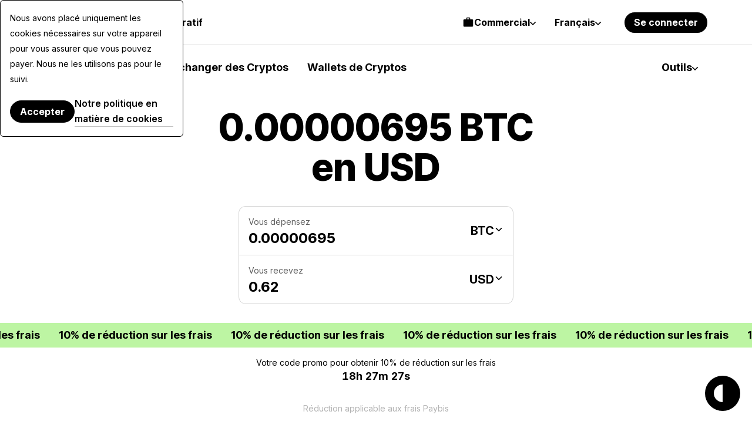

--- FILE ---
content_type: application/javascript
request_url: https://paybis.com/vite/assets/profit-calculator-section-DvVhPm9X.js
body_size: 10211
content:
/* empty css                                  *//* empty css                           */import{_ as dt,P as O,E as q,f as z,b as ft,C as E,i as _t}from"./numberFormatter-DTKFKmjH.js";import{u as tt,i as F}from"./simpleList-DaEhlgkd.js";import{d as M,r as y,n as b,c as D,o as et,w as U,V as mt}from"./vuex.esm-BqnfoFry.js";import{P as ht}from"./PbPopup-CWMZbzEf.js";import{P as vt}from"./FreezeBody-Dkbft1-C.js";import{b as rt,k as Ct}from"./errorHandle-CUPEIoAS.js";import"./authentication-84912wRn.js";import"./exchangeDataLayer-CyuITvD1.js";import{g as gt}from"./navigation-BgmmO-Vy.js";import{C as yt,F as wt}from"./FiatCurrency-BCvTs9-2.js";import{d as Dt}from"./directive-S08HXqYt.js";import{C as G,L as Mt,a as bt,P as xt,b as Ft,c as $t,p as kt,d as St}from"./chart-shgNG4cE.js";import{U as W}from"./errors-handling-BJuiF4EA.js";import"./sortPriorityFiats-BDJPgYQJ.js";import"./fallback-pDgH70hJ.js";import"./sentry-x1h5rql2.js";import"./FreezeBody-BYnDuSLF.js";import"./helper-h_5l6BGt.js";import"./UrlHelper-lE3pmAR5.js";import"./throttle-CLGGBhYG.js";import"./transactionStatus-BNa-2FQR.js";import"./wallet-z-BQJY7dUt.js";import"./index-DymxrFCY.js";import"./utils-h5vPRHFi.js";import"./FeatureFlagService-Vx16RPlO.js";const At=M({__name:"DropDownInput",props:{value:null,label:null,dropdownTitle:null,canFilter:{type:Boolean,default:!1}},emits:["filter","open"],setup(a,{emit:t}){const r=a,e=y("");return{__sfc:!0,props:r,searchString:e,emit:t,filter:l=>{const s=l.target.value;e.value=s,t("filter",s)},clearFilter:()=>{e.value="",t("filter","")},handleOpen:l=>{t("open"),l()},PbPopup:ht,PbScroll:vt}}}),Pt="data:image/svg+xml,%3csvg%20width='16'%20height='16'%20viewBox='0%200%2016%2016'%20fill='none'%20xmlns='http://www.w3.org/2000/svg'%20color='black'%3e%3cpath%20d='M3.42871%205.71423L8.00014%2010.2857L12.5716%205.7143'%20stroke='currentColor'%20stroke-width='1.5'%20stroke-linecap='round'%20stroke-linejoin='round'/%3e%3c/svg%3e",Tt="data:image/svg+xml,%3csvg%20fill='none'%20height='16'%20viewBox='0%200%2016%2016'%20width='16'%20xmlns='http://www.w3.org/2000/svg'%3e%3cpath%20d='m2.98896%2013.0292%205.01006-5.01005m5.01008-5.01007-5.01008%205.01007m0%200%205.01838%205.01835m-5.01838-5.01835-5.01006-5.01006'%20stroke='%23000'%20stroke-linecap='round'%20stroke-linejoin='round'/%3e%3c/svg%3e";var Lt=function(){var t=this,r=t._self._c,e=t._self._setupProxy;return r(e.PbPopup,{attrs:{scrollToTop:!1,fitParentWidth:""},scopedSlots:t._u([{key:"action",fn:function({toggle:n}){return[r("div",{staticClass:"drop-down-input-field",on:{click:function(o){return e.handleOpen(n)}}},[r("div",{staticClass:"drop-down-input-field__value-wrapper"},[e.props.label?r("div",{staticClass:"drop-down-input-field__label"},[t._v(" "+t._s(e.props.label)+" ")]):t._e(),r("div",{staticClass:"drop-down-input-field__value"},[t._t("value")],2)]),r("div",{staticClass:"drop-down-input-field__toggle"},[r("div",{staticClass:"drop-down-input-field__side"},[t._t("input-side")],2),r("img",{attrs:{src:Pt,width:"16",height:"16",alt:"chevron-down"}})])])]}},{key:"default",fn:function({hide:n}){return[r("div",{staticClass:"drop-down-header"},[r("div",{staticClass:"drop-down-header__side"}),e.props.dropdownTitle?r("div",{staticClass:"drop-down-header__title"},[t._v(" "+t._s(e.props.dropdownTitle)+" ")]):t._e(),r("div",{staticClass:"drop-down-header__side drop-down-header__close"},[r("img",{attrs:{src:dt,width:"24",height:"24",alt:"close"},on:{click:n}})])]),e.props.canFilter?r("div",{staticClass:"drop-down-search"},[r("input",{ref:"search",staticClass:"drop-down-search__input",attrs:{type:"text",placeholder:t.$t("calculator.searchPlaceholder")},domProps:{value:e.searchString},on:{input:e.filter}}),r("div",{directives:[{name:"show",rawName:"v-show",value:e.searchString.length>0,expression:"searchString.length > 0"}],staticClass:"drop-down-search__clear",on:{click:e.clearFilter}},[r("img",{attrs:{src:Tt,width:"16",height:"16",alt:"clear-search"}})])]):t._e(),r(e.PbScroll,[r("div",{staticClass:"drop-down-list"},[t._t("default",null,{hide:n})],2)])]}}],null,!0)})},It=[],Ht=b(At,Lt,It,!1,null,"1b0a1083");const Z=Ht.exports,Vt=M({__name:"CryptoDropDownInput",props:{value:null},emits:["input"],setup(a,{emit:t}){const r=a,e=y(""),n=y(r.value),o=rt(()=>O.getAvailableCryptoCurrencies()),{state:c,fetch:l}=tt({loading:!0,list:()=>o()}),s=D(()=>c.items.filter(d=>d.name.toLowerCase().includes(e.value.toLowerCase())||d.code.toLowerCase().includes(e.value.toLowerCase())));return{__sfc:!0,props:r,emit:t,filterString:e,selectedCrypto:n,getAvailableCryptoCurrencies:o,availableCryptoCurrencies:c,fetchAvailableCryptoCurrencies:l,filteredList:s,selectHandler:(d,_)=>{n.value=d,t("input",d),_()},handleFilter:d=>{e.value=d},dropDownHandler:async()=>{await l()},DropDownInput:Z,getPaybisIconsUrl:gt,CryptoCurrency:yt,ExchangeLoading:q}}});var Yt=function(){var t=this,r=t._self._c,e=t._self._setupProxy;return r(e.DropDownInput,{attrs:{label:t.$t("calculator.profit-trend-form.select-crypto"),dropdownTitle:t.$t("calculator.profit-trend-form.select-crypto.title"),canFilter:!0},on:{filter:e.handleFilter,open:e.dropDownHandler},scopedSlots:t._u([{key:"value",fn:function(){return[t._v(" "+t._s(e.selectedCrypto.name)+" ")]},proxy:!0},{key:"input-side",fn:function(){return[r("img",{staticClass:"side-icon",attrs:{src:e.getPaybisIconsUrl(`/colored/crypto-icons/${e.selectedCrypto.code.toUpperCase()}.svg`),width:"32",height:"32",alt:e.selectedCrypto.name}})]},proxy:!0},{key:"default",fn:function({hide:n}){return[e.availableCryptoCurrencies.loading?r(e.ExchangeLoading):r("div",t._l(e.filteredList,function(o){return r(e.CryptoCurrency,{key:o.code,attrs:{selected:e.selectedCrypto===o.code,currency:o.code,icon:o.code.toUpperCase(),label:o.name},nativeOn:{click:function(c){return e.selectHandler(o,n)}}})}),1)]}}])})},Ut=[],Nt=b(Vt,Yt,Ut,!1,null,"0cf40b69");const Rt=Nt.exports,zt=M({__name:"FiatDropDownInput",props:{value:null},emits:["input"],setup(a,{emit:t}){const r=a,e=y(""),n=y(r.value),o=rt(()=>O.getAvailableFiatCurrencies()),{state:c,fetch:l}=tt({loading:!0,list:()=>o()}),s=D(()=>c.items.filter(d=>d.name.toLowerCase().includes(e.value.toLowerCase())||d.code.toLowerCase().includes(e.value.toLowerCase())));return{__sfc:!0,props:r,emit:t,filterString:e,selectedFiat:n,getAvailableCryptoCurrencies:o,availableFiatCurrencies:c,fetchAvailableFiatCurrencies:l,filteredList:s,selectHandler:(d,_)=>{n.value=d,t("input",d),t("close"),_()},handleFilter:d=>{e.value=d},dropDownHandler:async()=>{await l()},DropDownInput:Z,ExchangeLoading:q,FiatCurrency:wt}}});var Zt=function(){var t=this,r=t._self._c,e=t._self._setupProxy;return r(e.DropDownInput,{attrs:{canFilter:!0,dropdownTitle:t.$t("calculator.profit-trend-form.select-fiat.title")},on:{filter:e.handleFilter,open:e.dropDownHandler},scopedSlots:t._u([{key:"value",fn:function(){return[t._t("default")]},proxy:!0},{key:"input-side",fn:function(){return[t._v(" "+t._s(e.selectedFiat.code)+" ")]},proxy:!0},{key:"default",fn:function({hide:n}){return[e.availableFiatCurrencies.loading?r(e.ExchangeLoading):r("div",t._l(e.filteredList,function(o){return r(e.FiatCurrency,{key:o.code,attrs:{selected:e.selectedFiat===o.code,currency:o.code,icon:o.code.toUpperCase(),label:o.name},nativeOn:{click:function(c){return e.selectHandler(o,n)}}})}),1)]}}],null,!0)})},Bt=[],Ot=b(zt,Zt,Bt,!1,null,null);const qt=Ot.exports,Et=M({__name:"AmountInput",props:{value:null,digits:{default:2}},emits:["input"],setup(a,{emit:t}){const r=a;return{__sfc:!0,props:r,emit:t,mask:{mask:[{mask:Number,scale:2,radix:".",mapToRadix:[".",","],normalizeZeros:!1,min:0},{mask:Number,scale:8,radix:".",mapToRadix:[".",","],normalizeZeros:!1,min:0}],dispatch:(o,c)=>c.compiledMasks.find(l=>l.scale===r.digits)},onAccept:o=>{for(;o.detail.value.match(/^0\d/)||o.detail.value.startsWith(".");)o.detail.value=o.detail.value.slice(1);const c=o.detail.value;r.value!==c&&Number.parseFloat(r.value)!==Number.parseFloat(c)&&t("input",c)},vMask:Dt}}});var jt=function(){var t=this,r=t._self._c,e=t._self._setupProxy;return r("input",{directives:[{name:"mask",rawName:"v-mask",value:e.mask,expression:"mask"}],staticClass:"input",attrs:{placeholder:"0.00",autocomplete:"off",autocapitalize:"off",autocorrect:"off",spellcheck:"false",pattern:"^[0-9]+([\\.,][0-9]+)?$",inputmode:"decimal"},domProps:{value:e.props.value},on:{accept:e.onAccept}})},Gt=[],Wt=b(Et,jt,Gt,!1,null,"4ff3251b");const Kt=Wt.exports,Jt=M({__name:"SimpleListItem",props:{isSelected:{type:Boolean}},setup(a){return{__sfc:!0,props:a}}});var Qt=function(){var t=this,r=t._self._c;return t._self._setupProxy,r("div",{staticClass:"simple-text-list-item",class:{"simple-text-list-item--selected":t.isSelected}},[t._t("default")],2)},Xt=[],te=b(Jt,Qt,Xt,!1,null,"f0220f42");const at=te.exports,ee=M({__name:"YearDropDownInput",props:{value:null,endYear:null,startYear:null},emits:["input"],setup(a,{emit:t}){const r=a,e=y(r.endYear-r.startYear),n=c=>r.startYear+(c-1);return{__sfc:!0,props:r,emit:t,listLength:e,getYear:n,selectYear:(c,l)=>{t("input",n(c)),l()},DropDownInput:Z,SimpleListItem:at}}});var re=function(){var t=this,r=t._self._c,e=t._self._setupProxy;return r(e.DropDownInput,{attrs:{label:t.$t("calculator.profit-trend-form.select-year"),dropdownTitle:t.$t("calculator.profit-trend-form.select-year.title")},scopedSlots:t._u([{key:"value",fn:function(){return[t._v(" "+t._s(e.props.value)+" ")]},proxy:!0},{key:"default",fn:function({hide:n}){return t._l(e.listLength,function(o){return r(e.SimpleListItem,{key:o,attrs:{isSelected:e.getYear(o)===e.props.value},nativeOn:{click:function(c){return e.selectYear(o,n)}}},[t._v(" "+t._s(e.getYear(o))+" ")])})}}])})},ae=[],ne=b(ee,re,ae,!1,null,null);const oe=ne.exports,se=M({__name:"MonthDropDownInput",props:{value:null,startMonth:{default:null}},emits:["input"],setup(a,{emit:t}){const r=a,e=D(()=>{const c=Array.from({length:12},(l,s)=>s);return r.startMonth?c.slice(r.startMonth,c.length):c});return{__sfc:!0,props:r,emit:t,monthsList:e,getMonthName:c=>{const l=new Date;return l.setDate(1),l.setMonth(c),l.toLocaleString("default",{month:"long"})},selectMonth:(c,l)=>{t("input",c),l()},DropDownInput:Z,SimpleListItem:at}}});var le=function(){var t=this,r=t._self._c,e=t._self._setupProxy;return r(e.DropDownInput,{attrs:{label:t.$t("calculator.profit-trend-form.select-month"),dropdownTitle:t.$t("calculator.profit-trend-form.select-month.title")},scopedSlots:t._u([{key:"value",fn:function(){return[t._v(" "+t._s(e.getMonthName(e.props.value))+" ")]},proxy:!0},{key:"default",fn:function({hide:n}){return t._l(e.monthsList,function(o){return r(e.SimpleListItem,{key:o,attrs:{isSelected:o===e.props.value},nativeOn:{click:function(c){return e.selectMonth(o,n)}}},[t._v(" "+t._s(e.getMonthName(o))+" ")])})}}])})},ce=[],ie=b(se,le,ce,!1,null,null);const ue=ie.exports,pe=M({__name:"DateSelect",props:{value:null,startFrom:null},emits:["input"],setup(a,{emit:t}){const r=a,e=y(r.value.getFullYear()),n=y(r.value.getMonth()),o=y(new Date().getFullYear()),c=D(()=>o.value+20),l=y(null),s=2;et(()=>{u(),i()}),U(()=>r.startFrom,()=>{u(),i(),t("input",new Date(e.value,n.value,s))}),U(e,()=>{i(),t("input",new Date(e.value,n.value,s))}),U(n,f=>{t("input",new Date(e.value,f,s))});const u=()=>{o.value=r.startFrom.getFullYear(),e.value<o.value&&(e.value=o.value)},i=()=>{l.value=null,e.value===r.startFrom.getFullYear()&&(l.value=n.value=r.startFrom.getMonth()+1),l.value>11&&(l.value=null,e.value+=1)};return{__sfc:!0,props:r,emit:t,year:e,month:n,startYear:o,endYear:c,startMonth:l,dateDayOffset:s,setYear:u,setMonths:i,YearDropDownInput:oe,MonthDropDownInput:ue}}});var de=function(){var t=this,r=t._self._c,e=t._self._setupProxy;return r("div",{staticClass:"date-select"},[r("div",{staticClass:"date-select__input"},[r(e.YearDropDownInput,{attrs:{startYear:e.startYear,endYear:e.endYear},model:{value:e.year,callback:function(n){e.year=n},expression:"year"}})],1),r("div",{staticClass:"date-select__input"},[r(e.MonthDropDownInput,{attrs:{startMonth:e.startMonth},model:{value:e.month,callback:function(n){e.month=n},expression:"month"}})],1)])},fe=[],_e=b(pe,de,fe,!1,null,"f4048a75");const me=_e.exports;function he(a,t,r,e){const n=Number(a);if(!Number.isFinite(n)||n<=0)throw new Error("Investment amount must be a valid positive USD number");if(!Array.isArray(e)||e.length<20)throw new Error("At least 20 valid [timestamp, price] entries are required.");const o=e.map(v=>v[0]),c=e.map(v=>v[1]),l=o.map(v=>Ce(v)),s=l[l.length-1],u=Y(s),i=c[c.length-1],f=xe(c),d=j(f),_=ve(c,d),x=ot(d),m=100,C=V(t),w=V(r),h=Math.max(0,w-C),p=[];for(let v=0;v<m;v++){const k=Math.round(v*h/(m-1));p.push(Y(C+k))}let g;if(C<=s)g=J(C,l,c);else if(K(Y(C),u))g=i;else{const v=Math.max(0,B(u,Y(C)));g=Q(i,v,_,d,f)}const A=n/Math.max(g,1e-9),L=new Array(m),P=p.findIndex(v=>V(v)>s),$=P===-1?m:P;for(let v=0;v<$;v++){const k=V(p[v]);L[v]=J(k,l,c)}if($<m){const v=m-$,k=p[$];let I;if(K(k,u))I=i;else{const S=Math.max(0,B(u,k));I=Q(i,S,_,d,f)}const pt=Math.max(1,B(k,r));let T;if(_)T=ge(I,c,v),T[0]=I;else{T=ye(I,pt,x,d,f,v),T[0]=I;const S=T.length-1;T[S]<g&&(T[S]=g)}for(let S=0;S<v;S++)L[$+S]=T[S]}return L[0]=g,L.map((v,k)=>$e(p[k],v,A))}function ve(a,t){const r=[...a].sort((l,s)=>l-s),e=Math.floor(r.length/2),n=r.length%2===0?(r[e-1]+r[e])/2:r[e],o=n>.98&&n<1.02,c=t<.01;return o||c}function V(a){return Math.floor(Date.UTC(a.getUTCFullYear(),a.getUTCMonth(),a.getUTCDate())/864e5)}function Y(a){return new Date(a*864e5)}function Ce(a){const t=a<1e12?a*1e3:a,r=new Date(t);return V(r)}function B(a,t){return(t.getUTCFullYear()-a.getUTCFullYear())*12+(t.getUTCMonth()-a.getUTCMonth())}function K(a,t){return a.getUTCFullYear()===t.getUTCFullYear()&&a.getUTCMonth()===t.getUTCMonth()}function J(a,t,r){const e=t.length,n=t[0],o=t[e-1];if(a<=n)return r[0];if(a>=o)return r[e-1];let c=0,l=e-1;for(;c<=l;){const m=c+l>>1,C=t[m];if(C===a)return r[m];C<a?c=m+1:l=m-1}const s=Math.max(0,Math.min(l,e-2)),u=Math.min(e-1,Math.max(c,1)),i=t[s],f=t[u],d=r[s],_=r[u];if(f===i)return d;const x=(a-i)/(f-i);return d*(1-x)+_*x}function Q(a,t,r,e,n){if(t<=0||r)return a;const o=st(t),c=Math.max(2,Math.min(12,Math.round(t))),l=Me(c,n,ot(e)),s=Array.from({length:c},(i,f)=>1+(o-1)*(f/(c-1))),u=[];for(let i=0;i<c;i++)u.push(a*s[i]*l[i]);return Math.max(u[u.length-1],a)}function ge(a,t,r){if(r<=0)return[];if(r===1)return[a];const e=ke(t,r),n=[];for(let h=1;h<e.length;h++){const p=e[h-1],g=e[h],A=p>0?g/p:1;n.push(A)}const o=n.map(h=>h-1),c=o.map(h=>Math.abs(h)),l=Math.max(Se(c,.9),.002),s=[],u=[];for(let h=0;h<n.length;h++){const p=o[h];Math.abs(p)>=l?(s.push(n[h]),u.push(1)):u.push(n[h])}ct(s);const i=Math.max(...c,.005),f=Ae(s.length,u.length,2),d=[...u];for(let h=0;h<s.length;h++){const p=f[h],g=s[h]-1,A=Fe(g,-i,i);d[p]=Math.max(1e-6,1+A)}const _=d.map(h=>Math.log(Math.max(h,1e-6))),x=nt(_),m=_.map(h=>h-x),C=[1];for(let h=0;h<m.length;h++)C.push(C[C.length-1]*Math.exp(m[h]));let w=C.map(h=>h*a);return w.length>=2&&(w[1]=N(w[0],w[1],.01,.01)),w.length>=3&&(w[2]=N(w[1],w[2],.015,.015)),w}function ye(a,t,r,e,n,o){if(o<=0)return[];if(o===1)return[a];let c=st(t);const l=De(n,o,r),s=new Array(o);s[0]=a;for(let p=1;p<o;p++)s[p]=s[p-1]*l[p-1];const u=Array.from({length:o},(p,g)=>1+(c-1)*Math.pow(g/(o-1),1.1));for(let p=0;p<o;p++)s[p]*=u[p];const i=Math.max(3,Math.floor(o*.05));o>=2&&(s[1]=N(s[0],s[1],.03,.06));for(let p=2;p<Math.min(i,o);p++)s[p]=N(s[p-1],s[p],.05,.08);const f=Math.floor(o*.6),d=Math.floor(o*.9),x=Math.max(...s.slice(f,Math.max(d,f+1)))*.98;let m=Math.max(a*c,a,x);const C=o-1,w=Math.floor(o*.75),h=m/s[C];for(let p=w;p<o;p++){const g=(p-w)/(o-w);s[p]=s[p]*(1-g)+s[p]*h*g}return we(s,w,m),s[C]=m,s}function we(a,t,r){const n=a.length-1;if(t>=n)return;const o=a[t],c=n-t;for(let l=t+1;l<=n;l++){const s=(l-t)/c,u=s<.5?4*s*s*s:1-Math.pow(-2*s+2,3)/2,i=o*Math.pow(r/o,u),f=a[l-1],d=Math.max(f*.98,i),_=f*1.06;a[l]=Math.min(_,Math.max(d,a[l]))}}function De(a,t,r){const e=Math.max(0,t-1);if(e===0)return[];if(!a||a.length<5){const _=[];for(let m=0;m<e;m++){const C=lt()*r+0;_.push(Math.exp(C))}return _}const n=a.length,o=Math.max(3,Math.floor(n*.02)),c=Math.max(o+1,Math.floor(n*.08)),l=R(o,c),s=[];for(;s.length<e;){const _=R(0,Math.max(0,n-l));s.push(...a.slice(_,_+l))}const u=s.slice(0,e),i=j(u),f=i>0?r/i:1;return u.map(_=>_*f).map(_=>Math.exp(_))}function Me(a,t,r){if(a<=0)return[];if(!t||t.length<5)return be(a,r);const e=t.length,n=Math.max(3,Math.floor(e*.02)),o=Math.max(n+1,Math.floor(e*.08)),c=R(n,o),l=a-1,s=[];for(;s.length<l;){const m=R(0,Math.max(0,e-c)),C=t.slice(m,m+c);s.push(...C)}const u=s.slice(0,l),i=j(u),f=i>0?r/i:1,d=u.map(m=>m*f),_=[1];for(let m=0;m<d.length;m++)_.push(_[_.length-1]*Math.exp(d[m]));const x=_[_.length-1]||1;return _.map(m=>m/x)}function be(a,t){const e=[1];for(let o=1;o<a;o++){const c=lt()*t+0;e.push(e[o-1]*Math.exp(c))}const n=e[a-1]||1;return e.map(o=>o/n)}function xe(a){const t=[];for(let r=1;r<a.length;r++){const e=a[r-1],n=a[r];e>0&&n>0&&t.push(Math.log(n/e))}return t}function nt(a){return a.length?a.reduce((t,r)=>t+r,0)/a.length:0}function j(a){if(!a.length)return 0;const t=nt(a),r=a.reduce((e,n)=>e+(n-t)**2,0)/a.length;return Math.sqrt(r)}function Fe(a,t,r){return Math.max(t,Math.min(r,a))}function N(a,t,r,e){const n=a*(1-r),o=a*(1+e);return Math.max(n,Math.min(o,t))}function R(a,t){return Math.floor(Math.random()*(t-a+1))+a}function ot(a){const t=Math.max(.001,Math.min(a,.05));return t<.01?.01:t<.02?t*.8:t*1.2}function st(a,t,r){const e=Math.random();return a<=3?1.03+e*.04:a<=12?1.1+e*.1:a<=60?1.25+e*.15:a<=120?1.6+e*.4:2.5+e*1}function lt(){let a=0,t=0;for(;a===0;)a=Math.random();for(;t===0;)t=Math.random();return Math.sqrt(-2*Math.log(a))*Math.cos(2*Math.PI*t)}function $e(a,t,r){return{date:a.toISOString().split("T")[0],predictedPrice:Number(t.toFixed(2)),predictedValue:Number((t*r).toFixed(2))}}function ke(a,t){const r=a.length;if(t<=1)return[a[r-1]];if(r===t)return[...a];const e=[];for(let n=0;n<t;n++){const c=n/(t-1)*(r-1),l=Math.floor(c),s=Math.min(r-1,l+1),u=c-l;e.push(a[l]*(1-u)+a[s]*u)}return e}function Se(a,t){if(!a.length)return 0;const r=[...a].sort((n,o)=>n-o),e=Math.min(r.length-1,Math.max(0,Math.floor(t*(r.length-1))));return r[e]}function Ae(a,t,r=0){const e=[];for(let n=r;n<t;n++)e.push(n);return ct(e),e.slice(0,a).sort((n,o)=>n-o)}function ct(a){for(let t=a.length-1;t>0;t--){const r=Math.floor(Math.random()*(t+1));[a[t],a[r]]=[a[r],a[t]]}}const Pe=M({__name:"ProfitChart",props:{chartData:{default:[]},fiatCurrency:null},setup(a){const t=a;G.register(Mt,bt,xt,Ft,$t,kt,St);const r=y(null),e=y(null);let n=null;const{stop:o}=Ct(r,([{isIntersecting:s}])=>{s&&e.value&&(n=c(t.chartData,e.value),o())},{threshold:.5});U(()=>t.chartData,s=>{!s.length||!e.value||!n||(n.data.datasets[0].data=s,n.update())});const c=(s,u)=>new G(u,{type:"line",data:{labels:!1,datasets:[{backgroundColor:({chart:i})=>{const{ctx:f,chartArea:d}=i;if(!d)return;const _=f.createLinearGradient(0,0,0,d.height);return _.addColorStop(0,"#d5d6f2"),_.addColorStop(1,"#f1f2fa"),_},data:s,pointStyle:!1,borderColor:"#5F70DB",borderWidth:2,pointRadius:0,tension:.1,fill:!0,clip:!1,segment:{borderDash:({p0:i})=>new Date<new Date(i.raw.date)?[8,4]:void 0}}]},options:{layout:{padding:{bottom:40}},interaction:{intersect:!1,mode:"index"},plugins:{legend:{display:!1},tooltip:{enabled:!0,usePointStyle:!0,axis:"x",callbacks:{title:i=>l.formatStringToLongDate(i[0].label),beforeBody:i=>l.formatAmountString(i[0].parsed.y),label:()=>""},titleFont:{size:14},bodyFont:{size:20}}},parsing:{xAxisKey:"date",yAxisKey:"predictedValue"},maintainAspectRatio:!1,legend:{display:!1},scales:{y:{border:{display:!1,dash:[6,4]},grid:{display:!0,drawTicks:!1,z:1},ticks:{align:"end",padding:10,maxTicksLimit:5,callback:function(i){return l.formatNumberToShort(Number(i))}}},x:{border:{display:!1},grid:{display:!1},ticks:{align:"start",padding:10,maxTicksLimit:4,callback:function(i){const f=this.getLabelForValue(i);return l.formatStringToShortDate(f)}}}},resizeDelay:100}}),l={formatAmountString(s){return z(Number(s),F.locale,t.fiatCurrency.code)},formatStringToLongDate(s){return new Date(s).toLocaleDateString(void 0,{year:"numeric",month:"short",day:"numeric"})},formatStringToShortDate(s){return new Date(s).toLocaleDateString(void 0,{year:"numeric",month:"numeric"})},formatNumberToShort(s){return new Intl.NumberFormat("en",{notation:"compact",maximumFractionDigits:1}).format(s)}};return{__sfc:!0,props:t,container:r,chart:e,chartObject:n,stop:o,createChart:c,chartMethods:l}}});var Te=function(){var t=this,r=t._self._c;return t._self._setupProxy,r("div",{staticClass:"profit-trend"},[r("div",{staticClass:"profit-trend-header"},[r("div",{staticClass:"profit-trend-header__label"},[t._v(" "+t._s(t.$t("calculator.profit-trend.profit-label"))+" ")]),r("div",{staticClass:"profit-trend-header__profit"},[t._t("profit")],2)]),r("div",{ref:"container",staticClass:"profit-trend-graph"},[r("canvas",{ref:"chart"})])])},Le=[],Ie=b(Pe,Te,Le,!1,null,"9537438e");const He=Ie.exports,Ve=M({__name:"ProfitChange",props:{startAmount:null,endAmount:null},setup(a){const t=a,r=D(()=>{if(!t.endAmount)return 0;const e=(t.endAmount-t.startAmount)/t.startAmount*100;return ft(e,4)});return{__sfc:!0,props:t,profitChange:r}}});var Ye=function(){var t=this,r=t._self._c,e=t._self._setupProxy;return r("span",{staticClass:"profit-change",class:{"profit-change--negative":e.profitChange<0}},[t._v(" "+t._s((e.profitChange>0?"+":"")+e.profitChange)+"% ")])},Ue=[],Ne=b(Ve,Ye,Ue,!1,null,"77f14de7");const it=Ne.exports,Re=M({__name:"CallToAction",props:{cryptoCurrency:null},setup(a){const t=a,r=D(()=>{const{links:e}=t.cryptoCurrency;return e?.buy?W.generate(e.buy,{},F.locale):W.generate("/",{},F.locale)});return{__sfc:!0,props:t,buyPageUrl:r}}});var ze=function(){var t=this,r=t._self._c,e=t._self._setupProxy;return r("a",{staticClass:"button button--primary",attrs:{href:e.buyPageUrl}},[t._v(" "+t._s(t.$t("calculator.profit-result.cta",{cryptoName:t.cryptoCurrency.name}))+" ")])},Ze=[],Be=b(Re,ze,Ze,!1,null,null);const ut=Be.exports,Oe=M({__name:"ProfitResults",props:{fiatCurrency:null,cryptoCurrency:null,startData:null,endData:null},setup(a){const t=a,r=D(()=>u(t.startData.predictedValue,t.fiatCurrency.code)),e=D(()=>u(t.startData.predictedValue/t.startData.predictedPrice)),n=D(()=>new Date(t.startData.date)),o=D(()=>u(t.endData.predictedValue,t.fiatCurrency.code)),c=D(()=>u(t.endData.predictedValue/t.endData.predictedPrice)),l=D(()=>new Date(t.endData.date)),s=D(()=>{let i=l.value.getFullYear()-n.value.getFullYear(),f=l.value.getMonth()-n.value.getMonth();f<0&&(i-=1,f+=12);const d=[];return i>0&&d.push(F.tc("calculator.profit-result.year",i,{n:i})),f>0&&d.push(F.tc("calculator.profit-result.month",f,{n:f})),d.length===0&&d.push(F.tc("calculator.profit-result.month",f,{n:f})),d.join(" ")}),u=(i,f)=>z(i,F.locale,f,E.symbol);return{__sfc:!0,props:t,startAmount:r,startCryptoAmount:e,startDate:n,endAmount:o,endCryptoAmount:c,endDate:l,totalTime:s,formatAmount:u,ProfitChange:it,CallToAction:ut}}});var qe=function(){var t=this,r=t._self._c,e=t._self._setupProxy;return r("div",{staticClass:"profit-results"},[r("div",{staticClass:"profit-results__description"},[r("i18n",{attrs:{path:"calculator.profit-calculator-results.description",tag:"div"},scopedSlots:t._u([{key:"totalTime",fn:function(){return[r("span",{staticClass:"profit-results__description--highlight"},[t._v(t._s(e.totalTime))])]},proxy:!0},{key:"profit",fn:function(){return[r("span",{staticClass:"profit-results__description--highlight"},[t._v(t._s(e.endAmount))])]},proxy:!0},{key:"profitChange",fn:function(){return[r(e.ProfitChange,{attrs:{startAmount:e.props.startData.predictedValue,endAmount:e.props.endData.predictedValue}})]},proxy:!0}])})],1),r("div",{staticClass:"profit-results__list"},[r("div",{staticClass:"profit-results-list-item"},[r("div",{staticClass:"profit-results-list-item__date"},[t._v(" "+t._s(e.startDate.toLocaleDateString(void 0,{year:"numeric",month:"long"}))+" ")]),r("div",{staticClass:"profit-results-list-item__results"},[r("div",{staticClass:"profit-results-list-item__results-label"},[t._v(" "+t._s(t.$t("calculator.profit-result.start-amount"))+" ")]),r("div",{staticClass:"profit-results-list-item__amount"},[t._v(" "+t._s(e.startAmount)+" "),r("div",{staticClass:"profit-results-list-item__amount-crypto"},[t._v(" "+t._s(e.startCryptoAmount)+" "+t._s(t.cryptoCurrency.code)+" ")])])])]),r("div",{staticClass:"profit-results-list-item"},[r("div",{staticClass:"profit-results-list-item__date"},[t._v(" "+t._s(e.endDate.toLocaleDateString(void 0,{year:"numeric",month:"long"}))+" ")]),r("div",{staticClass:"profit-results-list-item__results"},[r("div",{staticClass:"profit-results-list-item__results-label"},[t._v(" "+t._s(t.$t("calculator.profit-result.projected-amount"))+" ")]),r("div",{staticClass:"profit-results-list-item__amount"},[t._v(" "+t._s(e.endAmount)+" "),r("div",{staticClass:"profit-results-list-item__amount-crypto"},[t._v(" "+t._s(e.endCryptoAmount)+" "+t._s(t.cryptoCurrency.code)+" ")])])])])]),r("div",{staticClass:"profit-results__cta"},[r(e.CallToAction,{attrs:{cryptoCurrency:e.props.cryptoCurrency}})],1)])},Ee=[],je=b(Oe,qe,Ee,!1,null,"3fefed4a");const Ge=je.exports,We=M({__name:"InvestmentGrowth",props:{investmentData:null,fiatCurrency:null,cryptoCurrency:null,startAmount:null},setup(a){const t=a;return{__sfc:!0,props:t,formatAmount:e=>z(e,F.locale,t.fiatCurrency.code,E.symbol),i18nInstance:F,CallToAction:ut}}});var Ke=function(){var t=this,r=t._self._c,e=t._self._setupProxy;return r("section",{staticClass:"page-section page-section--expanded investment-growth",attrs:{id:"growth-table"}},[r("h2",[t._v(t._s(t.$t("kano.investment-growth.title",{cryptoName:e.props.cryptoCurrency.name,cryptoCode:e.props.cryptoCurrency.code})))]),r("div",{staticClass:"price-list-table-wrapper"},[r("div",{staticClass:"price-list-table-wrapper__scroll"},[r("table",{staticClass:"price-list-table"},[r("thead",{staticClass:"price-list-table__head"},[r("tr",[r("th",{attrs:{scope:"col"}},[t._v(" "+t._s(t.$t("kano.investment-growth.table-cell-title.date"))+" ")]),r("th",{attrs:{scope:"col"}},[t._v(" "+t._s(t.$t("kano.investment-growth.table-cell-title.price",{cryptoCode:e.props.cryptoCurrency.code,fiatCode:e.props.fiatCurrency.code}))+" ")]),r("th",{attrs:{scope:"col"}},[t._v(" "+t._s(t.$t("kano.investment-growth.table-cell-title.profit"))+" ")]),r("th",{attrs:{scope:"col"}},[t._v(" "+t._s(t.$t("kano.investment-growth.table-cell-title.balance"))+" ")])])]),r("tbody",{staticClass:"price-list-table__body"},t._l(e.props.investmentData,function(n){return r("tr",{key:n.date},[r("td",{attrs:{title:n.date.toLocaleDateString(e.i18nInstance.locale,{year:"numeric",month:"long",day:"numeric"})}},[t._v(" "+t._s(n.date.toLocaleDateString(e.i18nInstance.locale,{year:"numeric",month:"short"}))+" ")]),r("td",[t._v(" "+t._s(e.formatAmount(n.price))+" ")]),r("td",[r("span",{class:n.profitDiff>=0?"profit--positive":"profit--negative"},[t._v(" "+t._s(n.profitDiff>=0?"+":"")+t._s(e.formatAmount(n.profitDiff))+" ")])]),r("td",[t._v(" "+t._s(e.formatAmount(n.balance))+" ")])])}),0)])])]),r("div",{staticClass:"investment-growth__cta"},[r(e.CallToAction,{attrs:{cryptoCurrency:e.props.cryptoCurrency}})],1)])},Je=[],Qe=b(We,Ke,Je,!1,null,"0da94886");const Xe=Qe.exports,tr=M({__name:"ProfitCalculatorApp",props:{cryptoCurrency:null,fiatCurrency:null,amount:{default:100},startDate:{default:new Date(new Date().setFullYear(new Date().getFullYear()-1))},endDate:{default:new Date(new Date().setFullYear(new Date().getFullYear()+1))}},setup(a){const t=a,r=y(t.amount),e=y(t.cryptoCurrency),n=y(t.fiatCurrency),o=y(t.startDate),c=y(t.endDate),l=y([]),s=y({cryptoCode:null,fiatCode:null,amount:r.value,startDate:o.value,endDate:c.value}),u=y([]),i=y(new Date(new Date().setFullYear(new Date().getFullYear()-3))),f=async(p,g)=>((s.value.cryptoCode!==p||s.value.fiatCode!==g)&&(u.value=await O.getHistoricData("CCCAGG",e.value.code,n.value.code,"three_years")),u.value),d=D(()=>l.value?.length?l.value[0]:0),_=D(()=>l.value?.length?l.value.at(-1):0),x=D(()=>{if(!_.value)return 0;const{predictedValue:p}=_.value;return p}),m=()=>s.value.cryptoCode!==e.value.code||s.value.fiatCode!==n.value.code||s.value.startDate!==o.value||s.value.endDate!==c.value?!0:s.value.amount!==r.value,C=async()=>{if(!m())return;const p=await f(e.value.code,n.value.code);l.value=he(r.value,o.value,c.value,p),s.value={amount:r.value,cryptoCode:e.value.code,fiatCode:n.value.code,startDate:o.value,endDate:c.value}},w=D(()=>{if(!l.value?.length)return[];const p=10,g=Math.floor(l.value.length/p),A=(l.value.length-1-g)/(p-1),L=[];for(let P=0;P<p;P++){const $=Math.round(g+P*A),H=l.value[$],v=l.value[Math.round($-A)];L.push({date:new Date(H.date),price:H.predictedPrice,balance:H.predictedValue,profitDiff:H.predictedValue-v.predictedValue})}return L.sort((P,$)=>$.date-P.date)}),h=(p,g)=>z(p,F.locale,g,E.symbol);return et(()=>{C()}),{__sfc:!0,props:t,amount:r,selectedCryptoCurrency:e,selectedFiatCurrency:n,startDate:o,endDate:c,dataset:l,currentChartState:s,priceHistory:u,historyStartDate:i,getPriceHistory:f,startData:d,endData:_,profit:x,isTrendParametersChanged:m,calculateProfit:C,investmentData:w,formatAmount:h,CryptoDropDownInput:Rt,FiatDropDownInput:qt,AmountInput:Kt,DateSelect:me,ProfitChart:He,ProfitChange:it,ProfitResults:Ge,ExchangeLoading:q,InvestmentGrowth:Xe}}}),er="data:image/svg+xml,%3csvg%20width='18'%20height='18'%20viewBox='0%200%2018%2018'%20fill='none'%20xmlns='http://www.w3.org/2000/svg'%3e%3cpath%20d='M5.52413%2012.5625H6.64894V7.6875H5.52413V12.5625ZM8.4375%2012.5625H9.5625V5.4375H8.4375V12.5625ZM11.3511%2012.5625H12.4759V9.9375H11.3511V12.5625ZM3.98081%2015.375C3.60194%2015.375%203.28125%2015.2438%203.01875%2014.9813C2.75625%2014.7188%202.625%2014.3981%202.625%2014.0192V3.98081C2.625%203.60194%202.75625%203.28125%203.01875%203.01875C3.28125%202.75625%203.60194%202.625%203.98081%202.625H14.0192C14.3981%202.625%2014.7188%202.75625%2014.9813%203.01875C15.2438%203.28125%2015.375%203.60194%2015.375%203.98081V14.0192C15.375%2014.3981%2015.2438%2014.7188%2014.9813%2014.9813C14.7188%2015.2438%2014.3981%2015.375%2014.0192%2015.375H3.98081ZM3.98081%2014.25H14.0192C14.0769%2014.25%2014.1298%2014.2259%2014.1778%2014.1778C14.2259%2014.1298%2014.25%2014.0769%2014.25%2014.0192V3.98081C14.25%203.92306%2014.2259%203.87019%2014.1778%203.82219C14.1298%203.77406%2014.0769%203.75%2014.0192%203.75H3.98081C3.92306%203.75%203.87019%203.77406%203.82219%203.82219C3.77406%203.87019%203.75%203.92306%203.75%203.98081V14.0192C3.75%2014.0769%203.77406%2014.1298%203.82219%2014.1778C3.87019%2014.2259%203.92306%2014.25%203.98081%2014.25Z'%20fill='%235F70DB'/%3e%3c/svg%3e",X="data:image/svg+xml,%3csvg%20width='18'%20height='18'%20viewBox='0%200%2018%2018'%20fill='none'%20xmlns='http://www.w3.org/2000/svg'%3e%3cpath%20d='M3.98081%2016.125C3.60194%2016.125%203.28125%2015.9938%203.01875%2015.7313C2.75625%2015.4688%202.625%2015.1481%202.625%2014.7692V4.73082C2.625%204.35195%202.75625%204.03126%203.01875%203.76876C3.28125%203.50626%203.60194%203.37501%203.98081%203.37501H5.01919V1.78857H6.17306V3.37501H11.8558V1.78857H12.9808V3.37501H14.0192C14.3981%203.37501%2014.7188%203.50626%2014.9813%203.76876C15.2438%204.03126%2015.375%204.35195%2015.375%204.73082V14.7692C15.375%2015.1481%2015.2438%2015.4688%2014.9813%2015.7313C14.7188%2015.9938%2014.3981%2016.125%2014.0192%2016.125H3.98081ZM3.98081%2015H14.0192C14.0769%2015%2014.1298%2014.976%2014.1778%2014.9278C14.2259%2014.8798%2014.25%2014.8269%2014.25%2014.7692V7.73082H3.75V14.7692C3.75%2014.8269%203.77406%2014.8798%203.82219%2014.9278C3.87019%2014.976%203.92306%2015%203.98081%2015ZM3.75%206.60582H14.25V4.73082C14.25%204.67307%2014.2259%204.6202%2014.1778%204.5722C14.1298%204.52407%2014.0769%204.50001%2014.0192%204.50001H3.98081C3.92306%204.50001%203.87019%204.52407%203.82219%204.5722C3.77406%204.6202%203.75%204.67307%203.75%204.73082V6.60582ZM9%2010.5578C8.81638%2010.5578%208.65987%2010.4931%208.5305%2010.3637C8.40125%2010.2344%208.33663%2010.0779%208.33663%209.8942C8.33663%209.71057%208.40125%209.55407%208.5305%209.4247C8.65987%209.29545%208.81638%209.23082%209%209.23082C9.18363%209.23082%209.34013%209.29545%209.4695%209.4247C9.59875%209.55407%209.66338%209.71057%209.66338%209.8942C9.66338%2010.0779%209.59875%2010.2344%209.4695%2010.3637C9.34013%2010.4931%209.18363%2010.5578%209%2010.5578ZM6%2010.5578C5.81638%2010.5578%205.65987%2010.4931%205.5305%2010.3637C5.40125%2010.2344%205.33663%2010.0779%205.33663%209.8942C5.33663%209.71057%205.40125%209.55407%205.5305%209.4247C5.65987%209.29545%205.81638%209.23082%206%209.23082C6.18363%209.23082%206.34013%209.29545%206.4695%209.4247C6.59875%209.55407%206.66338%209.71057%206.66338%209.8942C6.66338%2010.0779%206.59875%2010.2344%206.4695%2010.3637C6.34013%2010.4931%206.18363%2010.5578%206%2010.5578ZM12%2010.5578C11.8164%2010.5578%2011.6599%2010.4931%2011.5305%2010.3637C11.4013%2010.2344%2011.3366%2010.0779%2011.3366%209.8942C11.3366%209.71057%2011.4013%209.55407%2011.5305%209.4247C11.6599%209.29545%2011.8164%209.23082%2012%209.23082C12.1836%209.23082%2012.3401%209.29545%2012.4695%209.4247C12.5988%209.55407%2012.6634%209.71057%2012.6634%209.8942C12.6634%2010.0779%2012.5988%2010.2344%2012.4695%2010.3637C12.3401%2010.4931%2012.1836%2010.5578%2012%2010.5578ZM9%2013.5C8.81638%2013.5%208.65987%2013.4353%208.5305%2013.306C8.40125%2013.1767%208.33663%2013.0203%208.33663%2012.8366C8.33663%2012.6529%208.40125%2012.4964%208.5305%2012.3671C8.65987%2012.2378%208.81638%2012.1731%209%2012.1731C9.18363%2012.1731%209.34013%2012.2378%209.4695%2012.3671C9.59875%2012.4964%209.66338%2012.6529%209.66338%2012.8366C9.66338%2013.0203%209.59875%2013.1767%209.4695%2013.306C9.34013%2013.4353%209.18363%2013.5%209%2013.5ZM6%2013.5C5.81638%2013.5%205.65987%2013.4353%205.5305%2013.306C5.40125%2013.1767%205.33663%2013.0203%205.33663%2012.8366C5.33663%2012.6529%205.40125%2012.4964%205.5305%2012.3671C5.65987%2012.2378%205.81638%2012.1731%206%2012.1731C6.18363%2012.1731%206.34013%2012.2378%206.4695%2012.3671C6.59875%2012.4964%206.66338%2012.6529%206.66338%2012.8366C6.66338%2013.0203%206.59875%2013.1767%206.4695%2013.306C6.34013%2013.4353%206.18363%2013.5%206%2013.5ZM12%2013.5C11.8164%2013.5%2011.6599%2013.4353%2011.5305%2013.306C11.4013%2013.1767%2011.3366%2013.0203%2011.3366%2012.8366C11.3366%2012.6529%2011.4013%2012.4964%2011.5305%2012.3671C11.6599%2012.2378%2011.8164%2012.1731%2012%2012.1731C12.1836%2012.1731%2012.3401%2012.2378%2012.4695%2012.3671C12.5988%2012.4964%2012.6634%2012.6529%2012.6634%2012.8366C12.6634%2013.0203%2012.5988%2013.1767%2012.4695%2013.306C12.3401%2013.4353%2012.1836%2013.5%2012%2013.5Z'%20fill='%235F70DB'/%3e%3c/svg%3e";var rr=function(){var t=this,r=t._self._c,e=t._self._setupProxy;return r("div",[r("section",{staticClass:"page-section page-section--expanded profit-calculator-section"},[r("header",{staticClass:"page-section-header"},[r("h2",{staticClass:"page-section-header__title"},[t._v(" "+t._s(t.$t("calculator.profit-calculator.title",{cryptoCode:e.selectedCryptoCurrency.code,cryptoName:e.selectedCryptoCurrency.name}))+" ")]),r("p",{staticClass:"page-section-header__subtitle"},[t._v(" "+t._s(t.$t("calculator.profit-calculator.subtitle",{cryptoCode:e.selectedCryptoCurrency.code,cryptoName:e.selectedCryptoCurrency.name}))+" ")])]),r("div",{staticClass:"profit-calculator"},[r("div",{staticClass:"profit-calculator-form"},[r("div",{staticClass:"profit-calculator-form__field-group"},[r("div",{staticClass:"profit-calculator-form__label"},[r("img",{attrs:{src:er,loading:"lazy",width:"18",height:"18",alt:t.$t("calculator.profit-trend-form.investment-details")}}),t._v(" "+t._s(t.$t("calculator.profit-trend-form.investment-details"))+" ")]),r(e.CryptoDropDownInput,{model:{value:e.selectedCryptoCurrency,callback:function(n){e.selectedCryptoCurrency=n},expression:"selectedCryptoCurrency"}}),r(e.FiatDropDownInput,{model:{value:e.selectedFiatCurrency,callback:function(n){e.selectedFiatCurrency=n},expression:"selectedFiatCurrency"}},[r("div",{staticClass:"amount-input",on:{click:function(n){n.stopPropagation()}}},[r("label",{staticClass:"amount-input__label",attrs:{for:"profit-amount-input"}},[t._v(" "+t._s(t.$t("calculator.profit-trend-form.amount"))+" ")]),r(e.AmountInput,{model:{value:e.amount,callback:function(n){e.amount=n},expression:"amount"}})],1)])],1),r("div",{staticClass:"profit-calculator-form__field-group"},[r("div",{staticClass:"profit-calculator-form__label"},[r("img",{attrs:{src:X,loading:"lazy",width:"18",height:"18",alt:t.$t("calculator.profit-trend-form.start-date")}}),t._v(" "+t._s(t.$t("calculator.profit-trend-form.start-date"))+" ")]),r(e.DateSelect,{attrs:{startFrom:e.historyStartDate},model:{value:e.startDate,callback:function(n){e.startDate=n},expression:"startDate"}})],1),r("div",{staticClass:"profit-calculator-form__field-group"},[r("div",{staticClass:"profit-calculator-form__label"},[r("img",{attrs:{src:X,loading:"lazy",width:"18",height:"18",alt:t.$t("calculator.profit-trend-form.end-date")}}),t._v(" "+t._s(t.$t("calculator.profit-trend-form.end-date"))+" ")]),r(e.DateSelect,{attrs:{startFrom:e.startDate},model:{value:e.endDate,callback:function(n){e.endDate=n},expression:"endDate"}})],1),r("div",{staticClass:"form-footer"},[r("div",{staticClass:"form-footer__disclaimer"},[t._v(" *"+t._s(t.$t("calculator.profit-trend-form.disclaimer"))+" ")]),r("button",{staticClass:"button button--secondary",on:{click:e.calculateProfit}},[t._v(" "+t._s(t.$t("calculator.profit-trend-form.btn"))+" ")])])]),r("div",{staticClass:"profit-calculator-chart"},[e.dataset.length?r(e.ProfitChart,{attrs:{chartData:e.dataset,fiatCurrency:e.selectedFiatCurrency},scopedSlots:t._u([{key:"profit",fn:function(){return[r("div",{staticClass:"profit-amount"},[t._v(" "+t._s(e.formatAmount(e.profit,e.selectedFiatCurrency.code))+" ")]),r(e.ProfitChange,{attrs:{startAmount:e.currentChartState.amount,endAmount:e.profit}})]},proxy:!0}])}):r("div",{staticClass:"profit-calculator-chart__loader"},[r(e.ExchangeLoading)],1)],1)]),e.dataset.length?r(e.ProfitResults,{attrs:{fiatCurrency:e.selectedFiatCurrency,cryptoCurrency:e.selectedCryptoCurrency,startData:e.startData,endData:e.endData}}):r("div",{staticClass:"profit-results loading"},[r("div",{staticClass:"profit-results__description loading__item"}),r("div",{staticClass:"profit-results__list loading__item"}),r("div",{staticClass:"profit-results__cta loading__item"})])],1),e.dataset.length?r(e.InvestmentGrowth,{attrs:{investmentData:e.investmentData,fiatCurrency:e.selectedFiatCurrency,cryptoCurrency:e.selectedCryptoCurrency,startAmount:e.amount}}):r("section",{staticClass:"page-section page-section--expanded investment-growth loading"},[r("div",{staticClass:"investment-growth__title loading__item"}),r("div",{staticClass:"investment-growth__list loading__item"}),r("div",{staticClass:"investment-growth__cta loading__item"})])],1)},ar=[],nr=b(tr,rr,ar,!1,null,"9f824c8f");const or=nr.exports;async function sr(a){new mt({i18n:F,render:t=>t(or,{props:a})}).$mount("#profit-calculator-app")}const{props:lr}=_t("profitCalculator",["props"]);sr(lr);
//# sourceMappingURL=profit-calculator-section-DvVhPm9X.js.map


--- FILE ---
content_type: application/javascript
request_url: https://paybis.com/vite/assets/directive-S08HXqYt.js
body_size: 15244
content:
import{m as N}from"./errorHandle-CUPEIoAS.js";function A(a){return typeof a=="string"||a instanceof String}function U(a){var t;return typeof a=="object"&&a!=null&&(a==null||(t=a.constructor)==null?void 0:t.name)==="Object"}function z(a,t){return Array.isArray(t)?z(a,(e,s)=>t.includes(s)):Object.entries(a).reduce((e,s)=>{let[i,n]=s;return t(n,i)&&(e[i]=n),e},{})}const l={NONE:"NONE",LEFT:"LEFT",FORCE_LEFT:"FORCE_LEFT",RIGHT:"RIGHT",FORCE_RIGHT:"FORCE_RIGHT"};function W(a){switch(a){case l.LEFT:return l.FORCE_LEFT;case l.RIGHT:return l.FORCE_RIGHT;default:return a}}function T(a){return a.replace(/([.*+?^=!:${}()|[\]/\\])/g,"\\$1")}function y(a,t){if(t===a)return!0;const e=Array.isArray(t),s=Array.isArray(a);let i;if(e&&s){if(t.length!=a.length)return!1;for(i=0;i<t.length;i++)if(!y(t[i],a[i]))return!1;return!0}if(e!=s)return!1;if(t&&a&&typeof t=="object"&&typeof a=="object"){const n=t instanceof Date,u=a instanceof Date;if(n&&u)return t.getTime()==a.getTime();if(n!=u)return!1;const r=t instanceof RegExp,h=a instanceof RegExp;if(r&&h)return t.toString()==a.toString();if(r!=h)return!1;const o=Object.keys(t);for(i=0;i<o.length;i++)if(!Object.prototype.hasOwnProperty.call(a,o[i]))return!1;for(i=0;i<o.length;i++)if(!y(a[o[i]],t[o[i]]))return!1;return!0}else if(t&&a&&typeof t=="function"&&typeof a=="function")return t.toString()===a.toString();return!1}class J{constructor(t){for(Object.assign(this,t);this.value.slice(0,this.startChangePos)!==this.oldValue.slice(0,this.startChangePos);)--this.oldSelection.start;if(this.insertedCount)for(;this.value.slice(this.cursorPos)!==this.oldValue.slice(this.oldSelection.end);)this.value.length-this.cursorPos<this.oldValue.length-this.oldSelection.end?++this.oldSelection.end:++this.cursorPos}get startChangePos(){return Math.min(this.cursorPos,this.oldSelection.start)}get insertedCount(){return this.cursorPos-this.startChangePos}get inserted(){return this.value.substr(this.startChangePos,this.insertedCount)}get removedCount(){return Math.max(this.oldSelection.end-this.startChangePos||this.oldValue.length-this.value.length,0)}get removed(){return this.oldValue.substr(this.startChangePos,this.removedCount)}get head(){return this.value.substring(0,this.startChangePos)}get tail(){return this.value.substring(this.startChangePos+this.insertedCount)}get removeDirection(){return!this.removedCount||this.insertedCount?l.NONE:(this.oldSelection.end===this.cursorPos||this.oldSelection.start===this.cursorPos)&&this.oldSelection.end===this.oldSelection.start?l.RIGHT:l.LEFT}}function p(a,t){return new p.InputMask(a,t)}function G(a){if(a==null)throw new Error("mask property should be defined");return a instanceof RegExp?p.MaskedRegExp:A(a)?p.MaskedPattern:a===Date?p.MaskedDate:a===Number?p.MaskedNumber:Array.isArray(a)||a===Array?p.MaskedDynamic:p.Masked&&a.prototype instanceof p.Masked?a:p.Masked&&a instanceof p.Masked?a.constructor:a instanceof Function?p.MaskedFunction:(console.warn("Mask not found for mask",a),p.Masked)}function x(a){if(!a)throw new Error("Options in not defined");if(p.Masked){if(a.prototype instanceof p.Masked)return{mask:a};const{mask:t=void 0,...e}=a instanceof p.Masked?{mask:a}:U(a)&&a.mask instanceof p.Masked?a:{};if(t){const s=t.mask;return{...z(t,(i,n)=>!n.startsWith("_")),mask:t.constructor,_mask:s,...e}}}return U(a)?{...a}:{mask:a}}function C(a){if(p.Masked&&a instanceof p.Masked)return a;const t=x(a),e=G(t.mask);if(!e)throw new Error("Masked class is not found for provided mask "+t.mask+", appropriate module needs to be imported manually before creating mask.");return t.mask===e&&delete t.mask,t._mask&&(t.mask=t._mask,delete t._mask),new e(t)}p.createMask=C;class O{get selectionStart(){let t;try{t=this._unsafeSelectionStart}catch{}return t??this.value.length}get selectionEnd(){let t;try{t=this._unsafeSelectionEnd}catch{}return t??this.value.length}select(t,e){if(!(t==null||e==null||t===this.selectionStart&&e===this.selectionEnd))try{this._unsafeSelect(t,e)}catch{}}get isActive(){return!1}}p.MaskElement=O;const P=90,Q=89;class V extends O{constructor(t){super(),this.input=t,this._onKeydown=this._onKeydown.bind(this),this._onInput=this._onInput.bind(this),this._onBeforeinput=this._onBeforeinput.bind(this),this._onCompositionEnd=this._onCompositionEnd.bind(this)}get rootElement(){var t,e,s;return(t=(e=(s=this.input).getRootNode)==null?void 0:e.call(s))!=null?t:document}get isActive(){return this.input===this.rootElement.activeElement}bindEvents(t){this.input.addEventListener("keydown",this._onKeydown),this.input.addEventListener("input",this._onInput),this.input.addEventListener("beforeinput",this._onBeforeinput),this.input.addEventListener("compositionend",this._onCompositionEnd),this.input.addEventListener("drop",t.drop),this.input.addEventListener("click",t.click),this.input.addEventListener("focus",t.focus),this.input.addEventListener("blur",t.commit),this._handlers=t}_onKeydown(t){if(this._handlers.redo&&(t.keyCode===P&&t.shiftKey&&(t.metaKey||t.ctrlKey)||t.keyCode===Q&&t.ctrlKey))return t.preventDefault(),this._handlers.redo(t);if(this._handlers.undo&&t.keyCode===P&&(t.metaKey||t.ctrlKey))return t.preventDefault(),this._handlers.undo(t);t.isComposing||this._handlers.selectionChange(t)}_onBeforeinput(t){if(t.inputType==="historyUndo"&&this._handlers.undo)return t.preventDefault(),this._handlers.undo(t);if(t.inputType==="historyRedo"&&this._handlers.redo)return t.preventDefault(),this._handlers.redo(t)}_onCompositionEnd(t){this._handlers.input(t)}_onInput(t){t.isComposing||this._handlers.input(t)}unbindEvents(){this.input.removeEventListener("keydown",this._onKeydown),this.input.removeEventListener("input",this._onInput),this.input.removeEventListener("beforeinput",this._onBeforeinput),this.input.removeEventListener("compositionend",this._onCompositionEnd),this.input.removeEventListener("drop",this._handlers.drop),this.input.removeEventListener("click",this._handlers.click),this.input.removeEventListener("focus",this._handlers.focus),this.input.removeEventListener("blur",this._handlers.commit),this._handlers={}}}p.HTMLMaskElement=V;class tt extends V{constructor(t){super(t),this.input=t}get _unsafeSelectionStart(){return this.input.selectionStart!=null?this.input.selectionStart:this.value.length}get _unsafeSelectionEnd(){return this.input.selectionEnd}_unsafeSelect(t,e){this.input.setSelectionRange(t,e)}get value(){return this.input.value}set value(t){this.input.value=t}}p.HTMLMaskElement=V;class $ extends V{get _unsafeSelectionStart(){const t=this.rootElement,e=t.getSelection&&t.getSelection(),s=e&&e.anchorOffset,i=e&&e.focusOffset;return i==null||s==null||s<i?s:i}get _unsafeSelectionEnd(){const t=this.rootElement,e=t.getSelection&&t.getSelection(),s=e&&e.anchorOffset,i=e&&e.focusOffset;return i==null||s==null||s>i?s:i}_unsafeSelect(t,e){if(!this.rootElement.createRange)return;const s=this.rootElement.createRange();s.setStart(this.input.firstChild||this.input,t),s.setEnd(this.input.lastChild||this.input,e);const i=this.rootElement,n=i.getSelection&&i.getSelection();n&&(n.removeAllRanges(),n.addRange(s))}get value(){return this.input.textContent||""}set value(t){this.input.textContent=t}}p.HTMLContenteditableMaskElement=$;class b{constructor(){this.states=[],this.currentIndex=0}get currentState(){return this.states[this.currentIndex]}get isEmpty(){return this.states.length===0}push(t){this.currentIndex<this.states.length-1&&(this.states.length=this.currentIndex+1),this.states.push(t),this.states.length>b.MAX_LENGTH&&this.states.shift(),this.currentIndex=this.states.length-1}go(t){return this.currentIndex=Math.min(Math.max(this.currentIndex+t,0),this.states.length-1),this.currentState}undo(){return this.go(-1)}redo(){return this.go(1)}clear(){this.states.length=0,this.currentIndex=0}}b.MAX_LENGTH=100;class et{constructor(t,e){this.el=t instanceof O?t:t.isContentEditable&&t.tagName!=="INPUT"&&t.tagName!=="TEXTAREA"?new $(t):new tt(t),this.masked=C(e),this._listeners={},this._value="",this._unmaskedValue="",this._rawInputValue="",this.history=new b,this._saveSelection=this._saveSelection.bind(this),this._onInput=this._onInput.bind(this),this._onChange=this._onChange.bind(this),this._onDrop=this._onDrop.bind(this),this._onFocus=this._onFocus.bind(this),this._onClick=this._onClick.bind(this),this._onUndo=this._onUndo.bind(this),this._onRedo=this._onRedo.bind(this),this.alignCursor=this.alignCursor.bind(this),this.alignCursorFriendly=this.alignCursorFriendly.bind(this),this._bindEvents(),this.updateValue(),this._onChange()}maskEquals(t){var e;return t==null||((e=this.masked)==null?void 0:e.maskEquals(t))}get mask(){return this.masked.mask}set mask(t){if(this.maskEquals(t))return;if(!(t instanceof p.Masked)&&this.masked.constructor===G(t)){this.masked.updateOptions({mask:t});return}const e=t instanceof p.Masked?t:C({mask:t});e.unmaskedValue=this.masked.unmaskedValue,this.masked=e}get value(){return this._value}set value(t){this.value!==t&&(this.masked.value=t,this.updateControl("auto"))}get unmaskedValue(){return this._unmaskedValue}set unmaskedValue(t){this.unmaskedValue!==t&&(this.masked.unmaskedValue=t,this.updateControl("auto"))}get rawInputValue(){return this._rawInputValue}set rawInputValue(t){this.rawInputValue!==t&&(this.masked.rawInputValue=t,this.updateControl(),this.alignCursor())}get typedValue(){return this.masked.typedValue}set typedValue(t){this.masked.typedValueEquals(t)||(this.masked.typedValue=t,this.updateControl("auto"))}get displayValue(){return this.masked.displayValue}_bindEvents(){this.el.bindEvents({selectionChange:this._saveSelection,input:this._onInput,drop:this._onDrop,click:this._onClick,focus:this._onFocus,commit:this._onChange,undo:this._onUndo,redo:this._onRedo})}_unbindEvents(){this.el&&this.el.unbindEvents()}_fireEvent(t,e){const s=this._listeners[t];s&&s.forEach(i=>i(e))}get selectionStart(){return this._cursorChanging?this._changingCursorPos:this.el.selectionStart}get cursorPos(){return this._cursorChanging?this._changingCursorPos:this.el.selectionEnd}set cursorPos(t){!this.el||!this.el.isActive||(this.el.select(t,t),this._saveSelection())}_saveSelection(){this.displayValue!==this.el.value&&console.warn("Element value was changed outside of mask. Syncronize mask using `mask.updateValue()` to work properly."),this._selection={start:this.selectionStart,end:this.cursorPos}}updateValue(){this.masked.value=this.el.value,this._value=this.masked.value,this._unmaskedValue=this.masked.unmaskedValue,this._rawInputValue=this.masked.rawInputValue}updateControl(t){const e=this.masked.unmaskedValue,s=this.masked.value,i=this.masked.rawInputValue,n=this.displayValue,u=this.unmaskedValue!==e||this.value!==s||this._rawInputValue!==i;this._unmaskedValue=e,this._value=s,this._rawInputValue=i,this.el.value!==n&&(this.el.value=n),t==="auto"?this.alignCursor():t!=null&&(this.cursorPos=t),u&&this._fireChangeEvents(),!this._historyChanging&&(u||this.history.isEmpty)&&this.history.push({unmaskedValue:e,selection:{start:this.selectionStart,end:this.cursorPos}})}updateOptions(t){const{mask:e,...s}=t,i=!this.maskEquals(e),n=this.masked.optionsIsChanged(s);i&&(this.mask=e),n&&this.masked.updateOptions(s),(i||n)&&this.updateControl()}updateCursor(t){t!=null&&(this.cursorPos=t,this._delayUpdateCursor(t))}_delayUpdateCursor(t){this._abortUpdateCursor(),this._changingCursorPos=t,this._cursorChanging=setTimeout(()=>{this.el&&(this.cursorPos=this._changingCursorPos,this._abortUpdateCursor())},10)}_fireChangeEvents(){this._fireEvent("accept",this._inputEvent),this.masked.isComplete&&this._fireEvent("complete",this._inputEvent)}_abortUpdateCursor(){this._cursorChanging&&(clearTimeout(this._cursorChanging),delete this._cursorChanging)}alignCursor(){this.cursorPos=this.masked.nearestInputPos(this.masked.nearestInputPos(this.cursorPos,l.LEFT))}alignCursorFriendly(){this.selectionStart===this.cursorPos&&this.alignCursor()}on(t,e){return this._listeners[t]||(this._listeners[t]=[]),this._listeners[t].push(e),this}off(t,e){if(!this._listeners[t])return this;if(!e)return delete this._listeners[t],this;const s=this._listeners[t].indexOf(e);return s>=0&&this._listeners[t].splice(s,1),this}_onInput(t){this._inputEvent=t,this._abortUpdateCursor();const e=new J({value:this.el.value,cursorPos:this.cursorPos,oldValue:this.displayValue,oldSelection:this._selection}),s=this.masked.rawInputValue,i=this.masked.splice(e.startChangePos,e.removed.length,e.inserted,e.removeDirection,{input:!0,raw:!0}).offset,n=s===this.masked.rawInputValue?e.removeDirection:l.NONE;let u=this.masked.nearestInputPos(e.startChangePos+i,n);n!==l.NONE&&(u=this.masked.nearestInputPos(u,l.NONE)),this.updateControl(u),delete this._inputEvent}_onChange(){this.displayValue!==this.el.value&&this.updateValue(),this.masked.doCommit(),this.updateControl(),this._saveSelection()}_onDrop(t){t.preventDefault(),t.stopPropagation()}_onFocus(t){this.alignCursorFriendly()}_onClick(t){this.alignCursorFriendly()}_onUndo(){this._applyHistoryState(this.history.undo())}_onRedo(){this._applyHistoryState(this.history.redo())}_applyHistoryState(t){t&&(this._historyChanging=!0,this.unmaskedValue=t.unmaskedValue,this.el.select(t.selection.start,t.selection.end),this._saveSelection(),this._historyChanging=!1)}destroy(){this._unbindEvents(),this._listeners.length=0,delete this.el}}p.InputMask=et;class d{static normalize(t){return Array.isArray(t)?t:[t,new d]}constructor(t){Object.assign(this,{inserted:"",rawInserted:"",tailShift:0,skip:!1},t)}aggregate(t){return this.inserted+=t.inserted,this.rawInserted+=t.rawInserted,this.tailShift+=t.tailShift,this.skip=this.skip||t.skip,this}get offset(){return this.tailShift+this.inserted.length}get consumed(){return!!this.rawInserted||this.skip}equals(t){return this.inserted===t.inserted&&this.tailShift===t.tailShift&&this.rawInserted===t.rawInserted&&this.skip===t.skip}}p.ChangeDetails=d;class v{constructor(t,e,s){t===void 0&&(t=""),e===void 0&&(e=0),this.value=t,this.from=e,this.stop=s}toString(){return this.value}extend(t){this.value+=String(t)}appendTo(t){return t.append(this.toString(),{tail:!0}).aggregate(t._appendPlaceholder())}get state(){return{value:this.value,from:this.from,stop:this.stop}}set state(t){Object.assign(this,t)}unshift(t){if(!this.value.length||t!=null&&this.from>=t)return"";const e=this.value[0];return this.value=this.value.slice(1),e}shift(){if(!this.value.length)return"";const t=this.value[this.value.length-1];return this.value=this.value.slice(0,-1),t}}class k{constructor(t){this._value="",this._update({...k.DEFAULTS,...t}),this._initialized=!0}updateOptions(t){this.optionsIsChanged(t)&&this.withValueRefresh(this._update.bind(this,t))}_update(t){Object.assign(this,t)}get state(){return{_value:this.value,_rawInputValue:this.rawInputValue}}set state(t){this._value=t._value}reset(){this._value=""}get value(){return this._value}set value(t){this.resolve(t,{input:!0})}resolve(t,e){e===void 0&&(e={input:!0}),this.reset(),this.append(t,e,""),this.doCommit()}get unmaskedValue(){return this.value}set unmaskedValue(t){this.resolve(t,{})}get typedValue(){return this.parse?this.parse(this.value,this):this.unmaskedValue}set typedValue(t){this.format?this.value=this.format(t,this):this.unmaskedValue=String(t)}get rawInputValue(){return this.extractInput(0,this.displayValue.length,{raw:!0})}set rawInputValue(t){this.resolve(t,{raw:!0})}get displayValue(){return this.value}get isComplete(){return!0}get isFilled(){return this.isComplete}nearestInputPos(t,e){return t}totalInputPositions(t,e){return t===void 0&&(t=0),e===void 0&&(e=this.displayValue.length),Math.min(this.displayValue.length,e-t)}extractInput(t,e,s){return t===void 0&&(t=0),e===void 0&&(e=this.displayValue.length),this.displayValue.slice(t,e)}extractTail(t,e){return t===void 0&&(t=0),e===void 0&&(e=this.displayValue.length),new v(this.extractInput(t,e),t)}appendTail(t){return A(t)&&(t=new v(String(t))),t.appendTo(this)}_appendCharRaw(t,e){return t?(this._value+=t,new d({inserted:t,rawInserted:t})):new d}_appendChar(t,e,s){e===void 0&&(e={});const i=this.state;let n;if([t,n]=this.doPrepareChar(t,e),t&&(n=n.aggregate(this._appendCharRaw(t,e)),!n.rawInserted&&this.autofix==="pad")){const u=this.state;this.state=i;let r=this.pad(e);const h=this._appendCharRaw(t,e);r=r.aggregate(h),h.rawInserted||r.equals(n)?n=r:this.state=u}if(n.inserted){let u,r=this.doValidate(e)!==!1;if(r&&s!=null){const h=this.state;if(this.overwrite===!0){u=s.state;for(let c=0;c<n.rawInserted.length;++c)s.unshift(this.displayValue.length-n.tailShift)}let o=this.appendTail(s);if(r=o.rawInserted.length===s.toString().length,!(r&&o.inserted)&&this.overwrite==="shift"){this.state=h,u=s.state;for(let c=0;c<n.rawInserted.length;++c)s.shift();o=this.appendTail(s),r=o.rawInserted.length===s.toString().length}r&&o.inserted&&(this.state=h)}r||(n=new d,this.state=i,s&&u&&(s.state=u))}return n}_appendPlaceholder(){return new d}_appendEager(){return new d}append(t,e,s){if(!A(t))throw new Error("value should be string");const i=A(s)?new v(String(s)):s;e!=null&&e.tail&&(e._beforeTailState=this.state);let n;[t,n]=this.doPrepare(t,e);for(let u=0;u<t.length;++u){const r=this._appendChar(t[u],e,i);if(!r.rawInserted&&!this.doSkipInvalid(t[u],e,i))break;n.aggregate(r)}return(this.eager===!0||this.eager==="append")&&e!=null&&e.input&&t&&n.aggregate(this._appendEager()),i!=null&&(n.tailShift+=this.appendTail(i).tailShift),n}remove(t,e){return t===void 0&&(t=0),e===void 0&&(e=this.displayValue.length),this._value=this.displayValue.slice(0,t)+this.displayValue.slice(e),new d}withValueRefresh(t){if(this._refreshing||!this._initialized)return t();this._refreshing=!0;const e=this.rawInputValue,s=this.value,i=t();return this.rawInputValue=e,this.value&&this.value!==s&&s.indexOf(this.value)===0&&(this.append(s.slice(this.displayValue.length),{},""),this.doCommit()),delete this._refreshing,i}runIsolated(t){if(this._isolated||!this._initialized)return t(this);this._isolated=!0;const e=this.state,s=t(this);return this.state=e,delete this._isolated,s}doSkipInvalid(t,e,s){return!!this.skipInvalid}doPrepare(t,e){return e===void 0&&(e={}),d.normalize(this.prepare?this.prepare(t,this,e):t)}doPrepareChar(t,e){return e===void 0&&(e={}),d.normalize(this.prepareChar?this.prepareChar(t,this,e):t)}doValidate(t){return(!this.validate||this.validate(this.value,this,t))&&(!this.parent||this.parent.doValidate(t))}doCommit(){this.commit&&this.commit(this.value,this)}splice(t,e,s,i,n){s===void 0&&(s=""),i===void 0&&(i=l.NONE),n===void 0&&(n={input:!0});const u=t+e,r=this.extractTail(u),h=this.eager===!0||this.eager==="remove";let o;h&&(i=W(i),o=this.extractInput(0,u,{raw:!0}));let c=t;const f=new d;if(i!==l.NONE&&(c=this.nearestInputPos(t,e>1&&t!==0&&!h?l.NONE:i),f.tailShift=c-t),f.aggregate(this.remove(c)),h&&i!==l.NONE&&o===this.rawInputValue)if(i===l.FORCE_LEFT){let _;for(;o===this.rawInputValue&&(_=this.displayValue.length);)f.aggregate(new d({tailShift:-1})).aggregate(this.remove(_-1))}else i===l.FORCE_RIGHT&&r.unshift();return f.aggregate(this.append(s,n,r))}maskEquals(t){return this.mask===t}optionsIsChanged(t){return!y(this,t)}typedValueEquals(t){const e=this.typedValue;return t===e||k.EMPTY_VALUES.includes(t)&&k.EMPTY_VALUES.includes(e)||(this.format?this.format(t,this)===this.format(this.typedValue,this):!1)}pad(t){return new d}}k.DEFAULTS={skipInvalid:!0};k.EMPTY_VALUES=[void 0,null,""];p.Masked=k;class F{constructor(t,e){t===void 0&&(t=[]),e===void 0&&(e=0),this.chunks=t,this.from=e}toString(){return this.chunks.map(String).join("")}extend(t){if(!String(t))return;t=A(t)?new v(String(t)):t;const e=this.chunks[this.chunks.length-1],s=e&&(e.stop===t.stop||t.stop==null)&&t.from===e.from+e.toString().length;if(t instanceof v)s?e.extend(t.toString()):this.chunks.push(t);else if(t instanceof F){if(t.stop==null){let i;for(;t.chunks.length&&t.chunks[0].stop==null;)i=t.chunks.shift(),i.from+=t.from,this.extend(i)}t.toString()&&(t.stop=t.blockIndex,this.chunks.push(t))}}appendTo(t){if(!(t instanceof p.MaskedPattern))return new v(this.toString()).appendTo(t);const e=new d;for(let s=0;s<this.chunks.length;++s){const i=this.chunks[s],n=t._mapPosToBlock(t.displayValue.length),u=i.stop;let r;if(u!=null&&(!n||n.index<=u)&&((i instanceof F||t._stops.indexOf(u)>=0)&&e.aggregate(t._appendPlaceholder(u)),r=i instanceof F&&t._blocks[u]),r){const h=r.appendTail(i);e.aggregate(h);const o=i.toString().slice(h.rawInserted.length);o&&e.aggregate(t.append(o,{tail:!0}))}else e.aggregate(t.append(i.toString(),{tail:!0}))}return e}get state(){return{chunks:this.chunks.map(t=>t.state),from:this.from,stop:this.stop,blockIndex:this.blockIndex}}set state(t){const{chunks:e,...s}=t;Object.assign(this,s),this.chunks=e.map(i=>{const n="chunks"in i?new F:new v;return n.state=i,n})}unshift(t){if(!this.chunks.length||t!=null&&this.from>=t)return"";const e=t!=null?t-this.from:t;let s=0;for(;s<this.chunks.length;){const i=this.chunks[s],n=i.unshift(e);if(i.toString()){if(!n)break;++s}else this.chunks.splice(s,1);if(n)return n}return""}shift(){if(!this.chunks.length)return"";let t=this.chunks.length-1;for(;0<=t;){const e=this.chunks[t],s=e.shift();if(e.toString()){if(!s)break;--t}else this.chunks.splice(t,1);if(s)return s}return""}}class st{constructor(t,e){this.masked=t,this._log=[];const{offset:s,index:i}=t._mapPosToBlock(e)||(e<0?{index:0,offset:0}:{index:this.masked._blocks.length,offset:0});this.offset=s,this.index=i,this.ok=!1}get block(){return this.masked._blocks[this.index]}get pos(){return this.masked._blockStartPos(this.index)+this.offset}get state(){return{index:this.index,offset:this.offset,ok:this.ok}}set state(t){Object.assign(this,t)}pushState(){this._log.push(this.state)}popState(){const t=this._log.pop();return t&&(this.state=t),t}bindBlock(){this.block||(this.index<0&&(this.index=0,this.offset=0),this.index>=this.masked._blocks.length&&(this.index=this.masked._blocks.length-1,this.offset=this.block.displayValue.length))}_pushLeft(t){for(this.pushState(),this.bindBlock();0<=this.index;--this.index,this.offset=((e=this.block)==null?void 0:e.displayValue.length)||0){var e;if(t())return this.ok=!0}return this.ok=!1}_pushRight(t){for(this.pushState(),this.bindBlock();this.index<this.masked._blocks.length;++this.index,this.offset=0)if(t())return this.ok=!0;return this.ok=!1}pushLeftBeforeFilled(){return this._pushLeft(()=>{if(!(this.block.isFixed||!this.block.value)&&(this.offset=this.block.nearestInputPos(this.offset,l.FORCE_LEFT),this.offset!==0))return!0})}pushLeftBeforeInput(){return this._pushLeft(()=>{if(!this.block.isFixed)return this.offset=this.block.nearestInputPos(this.offset,l.LEFT),!0})}pushLeftBeforeRequired(){return this._pushLeft(()=>{if(!(this.block.isFixed||this.block.isOptional&&!this.block.value))return this.offset=this.block.nearestInputPos(this.offset,l.LEFT),!0})}pushRightBeforeFilled(){return this._pushRight(()=>{if(!(this.block.isFixed||!this.block.value)&&(this.offset=this.block.nearestInputPos(this.offset,l.FORCE_RIGHT),this.offset!==this.block.value.length))return!0})}pushRightBeforeInput(){return this._pushRight(()=>{if(!this.block.isFixed)return this.offset=this.block.nearestInputPos(this.offset,l.NONE),!0})}pushRightBeforeRequired(){return this._pushRight(()=>{if(!(this.block.isFixed||this.block.isOptional&&!this.block.value))return this.offset=this.block.nearestInputPos(this.offset,l.NONE),!0})}}class K{constructor(t){Object.assign(this,t),this._value="",this.isFixed=!0}get value(){return this._value}get unmaskedValue(){return this.isUnmasking?this.value:""}get rawInputValue(){return this._isRawInput?this.value:""}get displayValue(){return this.value}reset(){this._isRawInput=!1,this._value=""}remove(t,e){return t===void 0&&(t=0),e===void 0&&(e=this._value.length),this._value=this._value.slice(0,t)+this._value.slice(e),this._value||(this._isRawInput=!1),new d}nearestInputPos(t,e){e===void 0&&(e=l.NONE);const s=0,i=this._value.length;switch(e){case l.LEFT:case l.FORCE_LEFT:return s;case l.NONE:case l.RIGHT:case l.FORCE_RIGHT:default:return i}}totalInputPositions(t,e){return t===void 0&&(t=0),e===void 0&&(e=this._value.length),this._isRawInput?e-t:0}extractInput(t,e,s){return t===void 0&&(t=0),e===void 0&&(e=this._value.length),s===void 0&&(s={}),s.raw&&this._isRawInput&&this._value.slice(t,e)||""}get isComplete(){return!0}get isFilled(){return!!this._value}_appendChar(t,e){if(e===void 0&&(e={}),this.isFilled)return new d;const s=this.eager===!0||this.eager==="append",n=this.char===t&&(this.isUnmasking||e.input||e.raw)&&(!e.raw||!s)&&!e.tail,u=new d({inserted:this.char,rawInserted:n?this.char:""});return this._value=this.char,this._isRawInput=n&&(e.raw||e.input),u}_appendEager(){return this._appendChar(this.char,{tail:!0})}_appendPlaceholder(){const t=new d;return this.isFilled||(this._value=t.inserted=this.char),t}extractTail(){return new v("")}appendTail(t){return A(t)&&(t=new v(String(t))),t.appendTo(this)}append(t,e,s){const i=this._appendChar(t[0],e);return s!=null&&(i.tailShift+=this.appendTail(s).tailShift),i}doCommit(){}get state(){return{_value:this._value,_rawInputValue:this.rawInputValue}}set state(t){this._value=t._value,this._isRawInput=!!t._rawInputValue}pad(t){return this._appendPlaceholder()}}class I{constructor(t){const{parent:e,isOptional:s,placeholderChar:i,displayChar:n,lazy:u,eager:r,...h}=t;this.masked=C(h),Object.assign(this,{parent:e,isOptional:s,placeholderChar:i,displayChar:n,lazy:u,eager:r})}reset(){this.isFilled=!1,this.masked.reset()}remove(t,e){return t===void 0&&(t=0),e===void 0&&(e=this.value.length),t===0&&e>=1?(this.isFilled=!1,this.masked.remove(t,e)):new d}get value(){return this.masked.value||(this.isFilled&&!this.isOptional?this.placeholderChar:"")}get unmaskedValue(){return this.masked.unmaskedValue}get rawInputValue(){return this.masked.rawInputValue}get displayValue(){return this.masked.value&&this.displayChar||this.value}get isComplete(){return!!this.masked.value||this.isOptional}_appendChar(t,e){if(e===void 0&&(e={}),this.isFilled)return new d;const s=this.masked.state;let i=this.masked._appendChar(t,this.currentMaskFlags(e));return i.inserted&&this.doValidate(e)===!1&&(i=new d,this.masked.state=s),!i.inserted&&!this.isOptional&&!this.lazy&&!e.input&&(i.inserted=this.placeholderChar),i.skip=!i.inserted&&!this.isOptional,this.isFilled=!!i.inserted,i}append(t,e,s){return this.masked.append(t,this.currentMaskFlags(e),s)}_appendPlaceholder(){return this.isFilled||this.isOptional?new d:(this.isFilled=!0,new d({inserted:this.placeholderChar}))}_appendEager(){return new d}extractTail(t,e){return this.masked.extractTail(t,e)}appendTail(t){return this.masked.appendTail(t)}extractInput(t,e,s){return t===void 0&&(t=0),e===void 0&&(e=this.value.length),this.masked.extractInput(t,e,s)}nearestInputPos(t,e){e===void 0&&(e=l.NONE);const s=0,i=this.value.length,n=Math.min(Math.max(t,s),i);switch(e){case l.LEFT:case l.FORCE_LEFT:return this.isComplete?n:s;case l.RIGHT:case l.FORCE_RIGHT:return this.isComplete?n:i;case l.NONE:default:return n}}totalInputPositions(t,e){return t===void 0&&(t=0),e===void 0&&(e=this.value.length),this.value.slice(t,e).length}doValidate(t){return this.masked.doValidate(this.currentMaskFlags(t))&&(!this.parent||this.parent.doValidate(this.currentMaskFlags(t)))}doCommit(){this.masked.doCommit()}get state(){return{_value:this.value,_rawInputValue:this.rawInputValue,masked:this.masked.state,isFilled:this.isFilled}}set state(t){this.masked.state=t.masked,this.isFilled=t.isFilled}currentMaskFlags(t){var e;return{...t,_beforeTailState:(t==null||(e=t._beforeTailState)==null?void 0:e.masked)||t?._beforeTailState}}pad(t){return new d}}I.DEFAULT_DEFINITIONS={0:/\d/,a:/[\u0041-\u005A\u0061-\u007A\u00AA\u00B5\u00BA\u00C0-\u00D6\u00D8-\u00F6\u00F8-\u02C1\u02C6-\u02D1\u02E0-\u02E4\u02EC\u02EE\u0370-\u0374\u0376\u0377\u037A-\u037D\u0386\u0388-\u038A\u038C\u038E-\u03A1\u03A3-\u03F5\u03F7-\u0481\u048A-\u0527\u0531-\u0556\u0559\u0561-\u0587\u05D0-\u05EA\u05F0-\u05F2\u0620-\u064A\u066E\u066F\u0671-\u06D3\u06D5\u06E5\u06E6\u06EE\u06EF\u06FA-\u06FC\u06FF\u0710\u0712-\u072F\u074D-\u07A5\u07B1\u07CA-\u07EA\u07F4\u07F5\u07FA\u0800-\u0815\u081A\u0824\u0828\u0840-\u0858\u08A0\u08A2-\u08AC\u0904-\u0939\u093D\u0950\u0958-\u0961\u0971-\u0977\u0979-\u097F\u0985-\u098C\u098F\u0990\u0993-\u09A8\u09AA-\u09B0\u09B2\u09B6-\u09B9\u09BD\u09CE\u09DC\u09DD\u09DF-\u09E1\u09F0\u09F1\u0A05-\u0A0A\u0A0F\u0A10\u0A13-\u0A28\u0A2A-\u0A30\u0A32\u0A33\u0A35\u0A36\u0A38\u0A39\u0A59-\u0A5C\u0A5E\u0A72-\u0A74\u0A85-\u0A8D\u0A8F-\u0A91\u0A93-\u0AA8\u0AAA-\u0AB0\u0AB2\u0AB3\u0AB5-\u0AB9\u0ABD\u0AD0\u0AE0\u0AE1\u0B05-\u0B0C\u0B0F\u0B10\u0B13-\u0B28\u0B2A-\u0B30\u0B32\u0B33\u0B35-\u0B39\u0B3D\u0B5C\u0B5D\u0B5F-\u0B61\u0B71\u0B83\u0B85-\u0B8A\u0B8E-\u0B90\u0B92-\u0B95\u0B99\u0B9A\u0B9C\u0B9E\u0B9F\u0BA3\u0BA4\u0BA8-\u0BAA\u0BAE-\u0BB9\u0BD0\u0C05-\u0C0C\u0C0E-\u0C10\u0C12-\u0C28\u0C2A-\u0C33\u0C35-\u0C39\u0C3D\u0C58\u0C59\u0C60\u0C61\u0C85-\u0C8C\u0C8E-\u0C90\u0C92-\u0CA8\u0CAA-\u0CB3\u0CB5-\u0CB9\u0CBD\u0CDE\u0CE0\u0CE1\u0CF1\u0CF2\u0D05-\u0D0C\u0D0E-\u0D10\u0D12-\u0D3A\u0D3D\u0D4E\u0D60\u0D61\u0D7A-\u0D7F\u0D85-\u0D96\u0D9A-\u0DB1\u0DB3-\u0DBB\u0DBD\u0DC0-\u0DC6\u0E01-\u0E30\u0E32\u0E33\u0E40-\u0E46\u0E81\u0E82\u0E84\u0E87\u0E88\u0E8A\u0E8D\u0E94-\u0E97\u0E99-\u0E9F\u0EA1-\u0EA3\u0EA5\u0EA7\u0EAA\u0EAB\u0EAD-\u0EB0\u0EB2\u0EB3\u0EBD\u0EC0-\u0EC4\u0EC6\u0EDC-\u0EDF\u0F00\u0F40-\u0F47\u0F49-\u0F6C\u0F88-\u0F8C\u1000-\u102A\u103F\u1050-\u1055\u105A-\u105D\u1061\u1065\u1066\u106E-\u1070\u1075-\u1081\u108E\u10A0-\u10C5\u10C7\u10CD\u10D0-\u10FA\u10FC-\u1248\u124A-\u124D\u1250-\u1256\u1258\u125A-\u125D\u1260-\u1288\u128A-\u128D\u1290-\u12B0\u12B2-\u12B5\u12B8-\u12BE\u12C0\u12C2-\u12C5\u12C8-\u12D6\u12D8-\u1310\u1312-\u1315\u1318-\u135A\u1380-\u138F\u13A0-\u13F4\u1401-\u166C\u166F-\u167F\u1681-\u169A\u16A0-\u16EA\u1700-\u170C\u170E-\u1711\u1720-\u1731\u1740-\u1751\u1760-\u176C\u176E-\u1770\u1780-\u17B3\u17D7\u17DC\u1820-\u1877\u1880-\u18A8\u18AA\u18B0-\u18F5\u1900-\u191C\u1950-\u196D\u1970-\u1974\u1980-\u19AB\u19C1-\u19C7\u1A00-\u1A16\u1A20-\u1A54\u1AA7\u1B05-\u1B33\u1B45-\u1B4B\u1B83-\u1BA0\u1BAE\u1BAF\u1BBA-\u1BE5\u1C00-\u1C23\u1C4D-\u1C4F\u1C5A-\u1C7D\u1CE9-\u1CEC\u1CEE-\u1CF1\u1CF5\u1CF6\u1D00-\u1DBF\u1E00-\u1F15\u1F18-\u1F1D\u1F20-\u1F45\u1F48-\u1F4D\u1F50-\u1F57\u1F59\u1F5B\u1F5D\u1F5F-\u1F7D\u1F80-\u1FB4\u1FB6-\u1FBC\u1FBE\u1FC2-\u1FC4\u1FC6-\u1FCC\u1FD0-\u1FD3\u1FD6-\u1FDB\u1FE0-\u1FEC\u1FF2-\u1FF4\u1FF6-\u1FFC\u2071\u207F\u2090-\u209C\u2102\u2107\u210A-\u2113\u2115\u2119-\u211D\u2124\u2126\u2128\u212A-\u212D\u212F-\u2139\u213C-\u213F\u2145-\u2149\u214E\u2183\u2184\u2C00-\u2C2E\u2C30-\u2C5E\u2C60-\u2CE4\u2CEB-\u2CEE\u2CF2\u2CF3\u2D00-\u2D25\u2D27\u2D2D\u2D30-\u2D67\u2D6F\u2D80-\u2D96\u2DA0-\u2DA6\u2DA8-\u2DAE\u2DB0-\u2DB6\u2DB8-\u2DBE\u2DC0-\u2DC6\u2DC8-\u2DCE\u2DD0-\u2DD6\u2DD8-\u2DDE\u2E2F\u3005\u3006\u3031-\u3035\u303B\u303C\u3041-\u3096\u309D-\u309F\u30A1-\u30FA\u30FC-\u30FF\u3105-\u312D\u3131-\u318E\u31A0-\u31BA\u31F0-\u31FF\u3400-\u4DB5\u4E00-\u9FCC\uA000-\uA48C\uA4D0-\uA4FD\uA500-\uA60C\uA610-\uA61F\uA62A\uA62B\uA640-\uA66E\uA67F-\uA697\uA6A0-\uA6E5\uA717-\uA71F\uA722-\uA788\uA78B-\uA78E\uA790-\uA793\uA7A0-\uA7AA\uA7F8-\uA801\uA803-\uA805\uA807-\uA80A\uA80C-\uA822\uA840-\uA873\uA882-\uA8B3\uA8F2-\uA8F7\uA8FB\uA90A-\uA925\uA930-\uA946\uA960-\uA97C\uA984-\uA9B2\uA9CF\uAA00-\uAA28\uAA40-\uAA42\uAA44-\uAA4B\uAA60-\uAA76\uAA7A\uAA80-\uAAAF\uAAB1\uAAB5\uAAB6\uAAB9-\uAABD\uAAC0\uAAC2\uAADB-\uAADD\uAAE0-\uAAEA\uAAF2-\uAAF4\uAB01-\uAB06\uAB09-\uAB0E\uAB11-\uAB16\uAB20-\uAB26\uAB28-\uAB2E\uABC0-\uABE2\uAC00-\uD7A3\uD7B0-\uD7C6\uD7CB-\uD7FB\uF900-\uFA6D\uFA70-\uFAD9\uFB00-\uFB06\uFB13-\uFB17\uFB1D\uFB1F-\uFB28\uFB2A-\uFB36\uFB38-\uFB3C\uFB3E\uFB40\uFB41\uFB43\uFB44\uFB46-\uFBB1\uFBD3-\uFD3D\uFD50-\uFD8F\uFD92-\uFDC7\uFDF0-\uFDFB\uFE70-\uFE74\uFE76-\uFEFC\uFF21-\uFF3A\uFF41-\uFF5A\uFF66-\uFFBE\uFFC2-\uFFC7\uFFCA-\uFFCF\uFFD2-\uFFD7\uFFDA-\uFFDC]/,"*":/./};class it extends k{updateOptions(t){super.updateOptions(t)}_update(t){const e=t.mask;e&&(t.validate=s=>s.search(e)>=0),super._update(t)}}p.MaskedRegExp=it;class m extends k{constructor(t){super({...m.DEFAULTS,...t,definitions:Object.assign({},I.DEFAULT_DEFINITIONS,t?.definitions)})}updateOptions(t){super.updateOptions(t)}_update(t){t.definitions=Object.assign({},this.definitions,t.definitions),super._update(t),this._rebuildMask()}_rebuildMask(){const t=this.definitions;this._blocks=[],this.exposeBlock=void 0,this._stops=[],this._maskedBlocks={};const e=this.mask;if(!e||!t)return;let s=!1,i=!1;for(let n=0;n<e.length;++n){if(this.blocks){const o=e.slice(n),c=Object.keys(this.blocks).filter(_=>o.indexOf(_)===0);c.sort((_,B)=>B.length-_.length);const f=c[0];if(f){const{expose:_,repeat:B,...X}=x(this.blocks[f]),L={lazy:this.lazy,eager:this.eager,placeholderChar:this.placeholderChar,displayChar:this.displayChar,overwrite:this.overwrite,autofix:this.autofix,...X,repeat:B,parent:this},M=B!=null?new p.RepeatBlock(L):C(L);M&&(this._blocks.push(M),_&&(this.exposeBlock=M),this._maskedBlocks[f]||(this._maskedBlocks[f]=[]),this._maskedBlocks[f].push(this._blocks.length-1)),n+=f.length-1;continue}}let u=e[n],r=u in t;if(u===m.STOP_CHAR){this._stops.push(this._blocks.length);continue}if(u==="{"||u==="}"){s=!s;continue}if(u==="["||u==="]"){i=!i;continue}if(u===m.ESCAPE_CHAR){if(++n,u=e[n],!u)break;r=!1}const h=r?new I({isOptional:i,lazy:this.lazy,eager:this.eager,placeholderChar:this.placeholderChar,displayChar:this.displayChar,...x(t[u]),parent:this}):new K({char:u,eager:this.eager,isUnmasking:s});this._blocks.push(h)}}get state(){return{...super.state,_blocks:this._blocks.map(t=>t.state)}}set state(t){if(!t){this.reset();return}const{_blocks:e,...s}=t;this._blocks.forEach((i,n)=>i.state=e[n]),super.state=s}reset(){super.reset(),this._blocks.forEach(t=>t.reset())}get isComplete(){return this.exposeBlock?this.exposeBlock.isComplete:this._blocks.every(t=>t.isComplete)}get isFilled(){return this._blocks.every(t=>t.isFilled)}get isFixed(){return this._blocks.every(t=>t.isFixed)}get isOptional(){return this._blocks.every(t=>t.isOptional)}doCommit(){this._blocks.forEach(t=>t.doCommit()),super.doCommit()}get unmaskedValue(){return this.exposeBlock?this.exposeBlock.unmaskedValue:this._blocks.reduce((t,e)=>t+=e.unmaskedValue,"")}set unmaskedValue(t){if(this.exposeBlock){const e=this.extractTail(this._blockStartPos(this._blocks.indexOf(this.exposeBlock))+this.exposeBlock.displayValue.length);this.exposeBlock.unmaskedValue=t,this.appendTail(e),this.doCommit()}else super.unmaskedValue=t}get value(){return this.exposeBlock?this.exposeBlock.value:this._blocks.reduce((t,e)=>t+=e.value,"")}set value(t){if(this.exposeBlock){const e=this.extractTail(this._blockStartPos(this._blocks.indexOf(this.exposeBlock))+this.exposeBlock.displayValue.length);this.exposeBlock.value=t,this.appendTail(e),this.doCommit()}else super.value=t}get typedValue(){return this.exposeBlock?this.exposeBlock.typedValue:super.typedValue}set typedValue(t){if(this.exposeBlock){const e=this.extractTail(this._blockStartPos(this._blocks.indexOf(this.exposeBlock))+this.exposeBlock.displayValue.length);this.exposeBlock.typedValue=t,this.appendTail(e),this.doCommit()}else super.typedValue=t}get displayValue(){return this._blocks.reduce((t,e)=>t+=e.displayValue,"")}appendTail(t){return super.appendTail(t).aggregate(this._appendPlaceholder())}_appendEager(){var t;const e=new d;let s=(t=this._mapPosToBlock(this.displayValue.length))==null?void 0:t.index;if(s==null)return e;this._blocks[s].isFilled&&++s;for(let i=s;i<this._blocks.length;++i){const n=this._blocks[i]._appendEager();if(!n.inserted)break;e.aggregate(n)}return e}_appendCharRaw(t,e){e===void 0&&(e={});const s=this._mapPosToBlock(this.displayValue.length),i=new d;if(!s)return i;for(let u=s.index,r;r=this._blocks[u];++u){var n;const h=r._appendChar(t,{...e,_beforeTailState:(n=e._beforeTailState)==null||(n=n._blocks)==null?void 0:n[u]});if(i.aggregate(h),h.consumed)break}return i}extractTail(t,e){t===void 0&&(t=0),e===void 0&&(e=this.displayValue.length);const s=new F;return t===e||this._forEachBlocksInRange(t,e,(i,n,u,r)=>{const h=i.extractTail(u,r);h.stop=this._findStopBefore(n),h.from=this._blockStartPos(n),h instanceof F&&(h.blockIndex=n),s.extend(h)}),s}extractInput(t,e,s){if(t===void 0&&(t=0),e===void 0&&(e=this.displayValue.length),s===void 0&&(s={}),t===e)return"";let i="";return this._forEachBlocksInRange(t,e,(n,u,r,h)=>{i+=n.extractInput(r,h,s)}),i}_findStopBefore(t){let e;for(let s=0;s<this._stops.length;++s){const i=this._stops[s];if(i<=t)e=i;else break}return e}_appendPlaceholder(t){const e=new d;if(this.lazy&&t==null)return e;const s=this._mapPosToBlock(this.displayValue.length);if(!s)return e;const i=s.index,n=t??this._blocks.length;return this._blocks.slice(i,n).forEach(u=>{if(!u.lazy||t!=null){var r;e.aggregate(u._appendPlaceholder((r=u._blocks)==null?void 0:r.length))}}),e}_mapPosToBlock(t){let e="";for(let s=0;s<this._blocks.length;++s){const i=this._blocks[s],n=e.length;if(e+=i.displayValue,t<=e.length)return{index:s,offset:t-n}}}_blockStartPos(t){return this._blocks.slice(0,t).reduce((e,s)=>e+=s.displayValue.length,0)}_forEachBlocksInRange(t,e,s){e===void 0&&(e=this.displayValue.length);const i=this._mapPosToBlock(t);if(i){const n=this._mapPosToBlock(e),u=n&&i.index===n.index,r=i.offset,h=n&&u?n.offset:this._blocks[i.index].displayValue.length;if(s(this._blocks[i.index],i.index,r,h),n&&!u){for(let o=i.index+1;o<n.index;++o)s(this._blocks[o],o,0,this._blocks[o].displayValue.length);s(this._blocks[n.index],n.index,0,n.offset)}}}remove(t,e){t===void 0&&(t=0),e===void 0&&(e=this.displayValue.length);const s=super.remove(t,e);return this._forEachBlocksInRange(t,e,(i,n,u,r)=>{s.aggregate(i.remove(u,r))}),s}nearestInputPos(t,e){if(e===void 0&&(e=l.NONE),!this._blocks.length)return 0;const s=new st(this,t);if(e===l.NONE)return s.pushRightBeforeInput()||(s.popState(),s.pushLeftBeforeInput())?s.pos:this.displayValue.length;if(e===l.LEFT||e===l.FORCE_LEFT){if(e===l.LEFT){if(s.pushRightBeforeFilled(),s.ok&&s.pos===t)return t;s.popState()}if(s.pushLeftBeforeInput(),s.pushLeftBeforeRequired(),s.pushLeftBeforeFilled(),e===l.LEFT){if(s.pushRightBeforeInput(),s.pushRightBeforeRequired(),s.ok&&s.pos<=t||(s.popState(),s.ok&&s.pos<=t))return s.pos;s.popState()}return s.ok?s.pos:e===l.FORCE_LEFT?0:(s.popState(),s.ok||(s.popState(),s.ok)?s.pos:0)}return e===l.RIGHT||e===l.FORCE_RIGHT?(s.pushRightBeforeInput(),s.pushRightBeforeRequired(),s.pushRightBeforeFilled()?s.pos:e===l.FORCE_RIGHT?this.displayValue.length:(s.popState(),s.ok||(s.popState(),s.ok)?s.pos:this.nearestInputPos(t,l.LEFT))):t}totalInputPositions(t,e){t===void 0&&(t=0),e===void 0&&(e=this.displayValue.length);let s=0;return this._forEachBlocksInRange(t,e,(i,n,u,r)=>{s+=i.totalInputPositions(u,r)}),s}maskedBlock(t){return this.maskedBlocks(t)[0]}maskedBlocks(t){const e=this._maskedBlocks[t];return e?e.map(s=>this._blocks[s]):[]}pad(t){const e=new d;return this._forEachBlocksInRange(0,this.displayValue.length,s=>e.aggregate(s.pad(t))),e}}m.DEFAULTS={...k.DEFAULTS,lazy:!0,placeholderChar:"_"};m.STOP_CHAR="`";m.ESCAPE_CHAR="\\";m.InputDefinition=I;m.FixedDefinition=K;p.MaskedPattern=m;class S extends m{get _matchFrom(){return this.maxLength-String(this.from).length}constructor(t){super(t)}updateOptions(t){super.updateOptions(t)}_update(t){const{to:e=this.to||0,from:s=this.from||0,maxLength:i=this.maxLength||0,autofix:n=this.autofix,...u}=t;this.to=e,this.from=s,this.maxLength=Math.max(String(e).length,i),this.autofix=n;const r=String(this.from).padStart(this.maxLength,"0"),h=String(this.to).padStart(this.maxLength,"0");let o=0;for(;o<h.length&&h[o]===r[o];)++o;u.mask=h.slice(0,o).replace(/0/g,"\\0")+"0".repeat(this.maxLength-o),super._update(u)}get isComplete(){return super.isComplete&&!!this.value}boundaries(t){let e="",s="";const[,i,n]=t.match(/^(\D*)(\d*)(\D*)/)||[];return n&&(e="0".repeat(i.length)+n,s="9".repeat(i.length)+n),e=e.padEnd(this.maxLength,"0"),s=s.padEnd(this.maxLength,"9"),[e,s]}doPrepareChar(t,e){e===void 0&&(e={});let s;return[t,s]=super.doPrepareChar(t.replace(/\D/g,""),e),t||(s.skip=!this.isComplete),[t,s]}_appendCharRaw(t,e){if(e===void 0&&(e={}),!this.autofix||this.value.length+1>this.maxLength)return super._appendCharRaw(t,e);const s=String(this.from).padStart(this.maxLength,"0"),i=String(this.to).padStart(this.maxLength,"0"),[n,u]=this.boundaries(this.value+t);return Number(u)<this.from?super._appendCharRaw(s[this.value.length],e):Number(n)>this.to?!e.tail&&this.autofix==="pad"&&this.value.length+1<this.maxLength?super._appendCharRaw(s[this.value.length],e).aggregate(this._appendCharRaw(t,e)):super._appendCharRaw(i[this.value.length],e):super._appendCharRaw(t,e)}doValidate(t){const e=this.value;if(e.search(/[^0]/)===-1&&e.length<=this._matchFrom)return!0;const[i,n]=this.boundaries(e);return this.from<=Number(n)&&Number(i)<=this.to&&super.doValidate(t)}pad(t){const e=new d;if(this.value.length===this.maxLength)return e;const s=this.value,i=this.maxLength-this.value.length;if(i){this.reset();for(let n=0;n<i;++n)e.aggregate(super._appendCharRaw("0",t));s.split("").forEach(n=>this._appendCharRaw(n))}return e}}p.MaskedRange=S;const nt="d{.}`m{.}`Y";class E extends m{static extractPatternOptions(t){const{mask:e,pattern:s,...i}=t;return{...i,mask:A(e)?e:s}}constructor(t){super(E.extractPatternOptions({...E.DEFAULTS,...t}))}updateOptions(t){super.updateOptions(t)}_update(t){const{mask:e,pattern:s,blocks:i,...n}={...E.DEFAULTS,...t},u=Object.assign({},E.GET_DEFAULT_BLOCKS());t.min&&(u.Y.from=t.min.getFullYear()),t.max&&(u.Y.to=t.max.getFullYear()),t.min&&t.max&&u.Y.from===u.Y.to&&(u.m.from=t.min.getMonth()+1,u.m.to=t.max.getMonth()+1,u.m.from===u.m.to&&(u.d.from=t.min.getDate(),u.d.to=t.max.getDate())),Object.assign(u,this.blocks,i),super._update({...n,mask:A(e)?e:s,blocks:u})}doValidate(t){const e=this.date;return super.doValidate(t)&&(!this.isComplete||this.isDateExist(this.value)&&e!=null&&(this.min==null||this.min<=e)&&(this.max==null||e<=this.max))}isDateExist(t){return this.format(this.parse(t,this),this).indexOf(t)>=0}get date(){return this.typedValue}set date(t){this.typedValue=t}get typedValue(){return this.isComplete?super.typedValue:null}set typedValue(t){super.typedValue=t}maskEquals(t){return t===Date||super.maskEquals(t)}optionsIsChanged(t){return super.optionsIsChanged(E.extractPatternOptions(t))}}E.GET_DEFAULT_BLOCKS=()=>({d:{mask:S,from:1,to:31,maxLength:2},m:{mask:S,from:1,to:12,maxLength:2},Y:{mask:S,from:1900,to:9999}});E.DEFAULTS={...m.DEFAULTS,mask:Date,pattern:nt,format:(a,t)=>{if(!a)return"";const e=String(a.getDate()).padStart(2,"0"),s=String(a.getMonth()+1).padStart(2,"0"),i=a.getFullYear();return[e,s,i].join(".")},parse:(a,t)=>{const[e,s,i]=a.split(".").map(Number);return new Date(i,s-1,e)}};p.MaskedDate=E;class D extends k{constructor(t){super({...D.DEFAULTS,...t}),this.currentMask=void 0}updateOptions(t){super.updateOptions(t)}_update(t){super._update(t),"mask"in t&&(this.exposeMask=void 0,this.compiledMasks=Array.isArray(t.mask)?t.mask.map(e=>{const{expose:s,...i}=x(e),n=C({overwrite:this._overwrite,eager:this._eager,skipInvalid:this._skipInvalid,...i});return s&&(this.exposeMask=n),n}):[])}_appendCharRaw(t,e){e===void 0&&(e={});const s=this._applyDispatch(t,e);return this.currentMask&&s.aggregate(this.currentMask._appendChar(t,this.currentMaskFlags(e))),s}_applyDispatch(t,e,s){t===void 0&&(t=""),e===void 0&&(e={}),s===void 0&&(s="");const i=e.tail&&e._beforeTailState!=null?e._beforeTailState._value:this.value,n=this.rawInputValue,u=e.tail&&e._beforeTailState!=null?e._beforeTailState._rawInputValue:n,r=n.slice(u.length),h=this.currentMask,o=new d,c=h?.state;return this.currentMask=this.doDispatch(t,{...e},s),this.currentMask&&(this.currentMask!==h?(this.currentMask.reset(),u&&(this.currentMask.append(u,{raw:!0}),o.tailShift=this.currentMask.value.length-i.length),r&&(o.tailShift+=this.currentMask.append(r,{raw:!0,tail:!0}).tailShift)):c&&(this.currentMask.state=c)),o}_appendPlaceholder(){const t=this._applyDispatch();return this.currentMask&&t.aggregate(this.currentMask._appendPlaceholder()),t}_appendEager(){const t=this._applyDispatch();return this.currentMask&&t.aggregate(this.currentMask._appendEager()),t}appendTail(t){const e=new d;return t&&e.aggregate(this._applyDispatch("",{},t)),e.aggregate(this.currentMask?this.currentMask.appendTail(t):super.appendTail(t))}currentMaskFlags(t){var e,s;return{...t,_beforeTailState:((e=t._beforeTailState)==null?void 0:e.currentMaskRef)===this.currentMask&&((s=t._beforeTailState)==null?void 0:s.currentMask)||t._beforeTailState}}doDispatch(t,e,s){return e===void 0&&(e={}),s===void 0&&(s=""),this.dispatch(t,this,e,s)}doValidate(t){return super.doValidate(t)&&(!this.currentMask||this.currentMask.doValidate(this.currentMaskFlags(t)))}doPrepare(t,e){e===void 0&&(e={});let[s,i]=super.doPrepare(t,e);if(this.currentMask){let n;[s,n]=super.doPrepare(s,this.currentMaskFlags(e)),i=i.aggregate(n)}return[s,i]}doPrepareChar(t,e){e===void 0&&(e={});let[s,i]=super.doPrepareChar(t,e);if(this.currentMask){let n;[s,n]=super.doPrepareChar(s,this.currentMaskFlags(e)),i=i.aggregate(n)}return[s,i]}reset(){var t;(t=this.currentMask)==null||t.reset(),this.compiledMasks.forEach(e=>e.reset())}get value(){return this.exposeMask?this.exposeMask.value:this.currentMask?this.currentMask.value:""}set value(t){this.exposeMask?(this.exposeMask.value=t,this.currentMask=this.exposeMask,this._applyDispatch()):super.value=t}get unmaskedValue(){return this.exposeMask?this.exposeMask.unmaskedValue:this.currentMask?this.currentMask.unmaskedValue:""}set unmaskedValue(t){this.exposeMask?(this.exposeMask.unmaskedValue=t,this.currentMask=this.exposeMask,this._applyDispatch()):super.unmaskedValue=t}get typedValue(){return this.exposeMask?this.exposeMask.typedValue:this.currentMask?this.currentMask.typedValue:""}set typedValue(t){if(this.exposeMask){this.exposeMask.typedValue=t,this.currentMask=this.exposeMask,this._applyDispatch();return}let e=String(t);this.currentMask&&(this.currentMask.typedValue=t,e=this.currentMask.unmaskedValue),this.unmaskedValue=e}get displayValue(){return this.currentMask?this.currentMask.displayValue:""}get isComplete(){var t;return!!((t=this.currentMask)!=null&&t.isComplete)}get isFilled(){var t;return!!((t=this.currentMask)!=null&&t.isFilled)}remove(t,e){const s=new d;return this.currentMask&&s.aggregate(this.currentMask.remove(t,e)).aggregate(this._applyDispatch()),s}get state(){var t;return{...super.state,_rawInputValue:this.rawInputValue,compiledMasks:this.compiledMasks.map(e=>e.state),currentMaskRef:this.currentMask,currentMask:(t=this.currentMask)==null?void 0:t.state}}set state(t){const{compiledMasks:e,currentMaskRef:s,currentMask:i,...n}=t;e&&this.compiledMasks.forEach((u,r)=>u.state=e[r]),s!=null&&(this.currentMask=s,this.currentMask.state=i),super.state=n}extractInput(t,e,s){return this.currentMask?this.currentMask.extractInput(t,e,s):""}extractTail(t,e){return this.currentMask?this.currentMask.extractTail(t,e):super.extractTail(t,e)}doCommit(){this.currentMask&&this.currentMask.doCommit(),super.doCommit()}nearestInputPos(t,e){return this.currentMask?this.currentMask.nearestInputPos(t,e):super.nearestInputPos(t,e)}get overwrite(){return this.currentMask?this.currentMask.overwrite:this._overwrite}set overwrite(t){this._overwrite=t}get eager(){return this.currentMask?this.currentMask.eager:this._eager}set eager(t){this._eager=t}get skipInvalid(){return this.currentMask?this.currentMask.skipInvalid:this._skipInvalid}set skipInvalid(t){this._skipInvalid=t}get autofix(){return this.currentMask?this.currentMask.autofix:this._autofix}set autofix(t){this._autofix=t}maskEquals(t){return Array.isArray(t)?this.compiledMasks.every((e,s)=>{if(!t[s])return;const{mask:i,...n}=t[s];return y(e,n)&&e.maskEquals(i)}):super.maskEquals(t)}typedValueEquals(t){var e;return!!((e=this.currentMask)!=null&&e.typedValueEquals(t))}}D.DEFAULTS={...k.DEFAULTS,dispatch:(a,t,e,s)=>{if(!t.compiledMasks.length)return;const i=t.rawInputValue,n=t.compiledMasks.map((u,r)=>{const h=t.currentMask===u,o=h?u.displayValue.length:u.nearestInputPos(u.displayValue.length,l.FORCE_LEFT);return u.rawInputValue!==i?(u.reset(),u.append(i,{raw:!0})):h||u.remove(o),u.append(a,t.currentMaskFlags(e)),u.appendTail(s),{index:r,weight:u.rawInputValue.length,totalInputPositions:u.totalInputPositions(0,Math.max(o,u.nearestInputPos(u.displayValue.length,l.FORCE_LEFT)))}});return n.sort((u,r)=>r.weight-u.weight||r.totalInputPositions-u.totalInputPositions),t.compiledMasks[n[0].index]}};p.MaskedDynamic=D;class w extends m{constructor(t){super({...w.DEFAULTS,...t})}updateOptions(t){super.updateOptions(t)}_update(t){const{enum:e,...s}=t;if(e){const i=e.map(r=>r.length),n=Math.min(...i),u=Math.max(...i)-n;s.mask="*".repeat(n),u&&(s.mask+="["+"*".repeat(u)+"]"),this.enum=e}super._update(s)}_appendCharRaw(t,e){e===void 0&&(e={});const s=Math.min(this.nearestInputPos(0,l.FORCE_RIGHT),this.value.length),i=this.enum.filter(n=>this.matchValue(n,this.unmaskedValue+t,s));if(i.length){i.length===1&&this._forEachBlocksInRange(0,this.value.length,(u,r)=>{const h=i[0][r];r>=this.value.length||h===u.value||(u.reset(),u._appendChar(h,e))});const n=super._appendCharRaw(i[0][this.value.length],e);return i.length===1&&i[0].slice(this.unmaskedValue.length).split("").forEach(u=>n.aggregate(super._appendCharRaw(u))),n}return new d({skip:!this.isComplete})}extractTail(t,e){return t===void 0&&(t=0),e===void 0&&(e=this.displayValue.length),new v("",t)}remove(t,e){if(t===void 0&&(t=0),e===void 0&&(e=this.displayValue.length),t===e)return new d;const s=Math.min(super.nearestInputPos(0,l.FORCE_RIGHT),this.value.length);let i;for(i=t;i>=0&&!(this.enum.filter(r=>this.matchValue(r,this.value.slice(s,i),s)).length>1);--i);const n=super.remove(i,e);return n.tailShift+=i-t,n}get isComplete(){return this.enum.indexOf(this.value)>=0}}w.DEFAULTS={...m.DEFAULTS,matchValue:(a,t,e)=>a.indexOf(t,e)===e};p.MaskedEnum=w;class at extends k{updateOptions(t){super.updateOptions(t)}_update(t){super._update({...t,validate:t.mask})}}p.MaskedFunction=at;var Y;class g extends k{constructor(t){super({...g.DEFAULTS,...t})}updateOptions(t){super.updateOptions(t)}_update(t){super._update(t),this._updateRegExps()}_updateRegExps(){const t="^"+(this.allowNegative?"[+|\\-]?":""),e="\\d*",s=(this.scale?"("+T(this.radix)+"\\d{0,"+this.scale+"})?":"")+"$";this._numberRegExp=new RegExp(t+e+s),this._mapToRadixRegExp=new RegExp("["+this.mapToRadix.map(T).join("")+"]","g"),this._thousandsSeparatorRegExp=new RegExp(T(this.thousandsSeparator),"g")}_removeThousandsSeparators(t){return t.replace(this._thousandsSeparatorRegExp,"")}_insertThousandsSeparators(t){const e=t.split(this.radix);return e[0]=e[0].replace(/\B(?=(\d{3})+(?!\d))/g,this.thousandsSeparator),e.join(this.radix)}doPrepareChar(t,e){e===void 0&&(e={});const[s,i]=super.doPrepareChar(this._removeThousandsSeparators(this.scale&&this.mapToRadix.length&&(e.input&&e.raw||!e.input&&!e.raw)?t.replace(this._mapToRadixRegExp,this.radix):t),e);return t&&!s&&(i.skip=!0),s&&!this.allowPositive&&!this.value&&s!=="-"&&i.aggregate(this._appendChar("-")),[s,i]}_separatorsCount(t,e){e===void 0&&(e=!1);let s=0;for(let i=0;i<t;++i)this._value.indexOf(this.thousandsSeparator,i)===i&&(++s,e&&(t+=this.thousandsSeparator.length));return s}_separatorsCountFromSlice(t){return t===void 0&&(t=this._value),this._separatorsCount(this._removeThousandsSeparators(t).length,!0)}extractInput(t,e,s){return t===void 0&&(t=0),e===void 0&&(e=this.displayValue.length),[t,e]=this._adjustRangeWithSeparators(t,e),this._removeThousandsSeparators(super.extractInput(t,e,s))}_appendCharRaw(t,e){e===void 0&&(e={});const s=e.tail&&e._beforeTailState?e._beforeTailState._value:this._value,i=this._separatorsCountFromSlice(s);this._value=this._removeThousandsSeparators(this.value);const n=this._value;this._value+=t;const u=this.number;let r=!isNaN(u),h=!1;if(r){let _;this.min!=null&&this.min<0&&this.number<this.min&&(_=this.min),this.max!=null&&this.max>0&&this.number>this.max&&(_=this.max),_!=null&&(this.autofix?(this._value=this.format(_,this).replace(g.UNMASKED_RADIX,this.radix),h||(h=n===this._value&&!e.tail)):r=!1),r&&(r=!!this._value.match(this._numberRegExp))}let o;r?o=new d({inserted:this._value.slice(n.length),rawInserted:h?"":t,skip:h}):(this._value=n,o=new d),this._value=this._insertThousandsSeparators(this._value);const c=e.tail&&e._beforeTailState?e._beforeTailState._value:this._value,f=this._separatorsCountFromSlice(c);return o.tailShift+=(f-i)*this.thousandsSeparator.length,o}_findSeparatorAround(t){if(this.thousandsSeparator){const e=t-this.thousandsSeparator.length+1,s=this.value.indexOf(this.thousandsSeparator,e);if(s<=t)return s}return-1}_adjustRangeWithSeparators(t,e){const s=this._findSeparatorAround(t);s>=0&&(t=s);const i=this._findSeparatorAround(e);return i>=0&&(e=i+this.thousandsSeparator.length),[t,e]}remove(t,e){t===void 0&&(t=0),e===void 0&&(e=this.displayValue.length),[t,e]=this._adjustRangeWithSeparators(t,e);const s=this.value.slice(0,t),i=this.value.slice(e),n=this._separatorsCount(s.length);this._value=this._insertThousandsSeparators(this._removeThousandsSeparators(s+i));const u=this._separatorsCountFromSlice(s);return new d({tailShift:(u-n)*this.thousandsSeparator.length})}nearestInputPos(t,e){if(!this.thousandsSeparator)return t;switch(e){case l.NONE:case l.LEFT:case l.FORCE_LEFT:{const s=this._findSeparatorAround(t-1);if(s>=0){const i=s+this.thousandsSeparator.length;if(t<i||this.value.length<=i||e===l.FORCE_LEFT)return s}break}case l.RIGHT:case l.FORCE_RIGHT:{const s=this._findSeparatorAround(t);if(s>=0)return s+this.thousandsSeparator.length}}return t}doCommit(){if(this.value){const t=this.number;let e=t;this.min!=null&&(e=Math.max(e,this.min)),this.max!=null&&(e=Math.min(e,this.max)),e!==t&&(this.unmaskedValue=this.format(e,this));let s=this.value;this.normalizeZeros&&(s=this._normalizeZeros(s)),this.padFractionalZeros&&this.scale>0&&(s=this._padFractionalZeros(s)),this._value=s}super.doCommit()}_normalizeZeros(t){const e=this._removeThousandsSeparators(t).split(this.radix);return e[0]=e[0].replace(/^(\D*)(0*)(\d*)/,(s,i,n,u)=>i+u),t.length&&!/\d$/.test(e[0])&&(e[0]=e[0]+"0"),e.length>1&&(e[1]=e[1].replace(/0*$/,""),e[1].length||(e.length=1)),this._insertThousandsSeparators(e.join(this.radix))}_padFractionalZeros(t){if(!t)return t;const e=t.split(this.radix);return e.length<2&&e.push(""),e[1]=e[1].padEnd(this.scale,"0"),e.join(this.radix)}doSkipInvalid(t,e,s){e===void 0&&(e={});const i=this.scale===0&&t!==this.thousandsSeparator&&(t===this.radix||t===g.UNMASKED_RADIX||this.mapToRadix.includes(t));return super.doSkipInvalid(t,e,s)&&!i}get unmaskedValue(){return this._removeThousandsSeparators(this._normalizeZeros(this.value)).replace(this.radix,g.UNMASKED_RADIX)}set unmaskedValue(t){super.unmaskedValue=t}get typedValue(){return this.parse(this.unmaskedValue,this)}set typedValue(t){this.rawInputValue=this.format(t,this).replace(g.UNMASKED_RADIX,this.radix)}get number(){return this.typedValue}set number(t){this.typedValue=t}get allowNegative(){return this.min!=null&&this.min<0||this.max!=null&&this.max<0}get allowPositive(){return this.min!=null&&this.min>0||this.max!=null&&this.max>0}typedValueEquals(t){return(super.typedValueEquals(t)||g.EMPTY_VALUES.includes(t)&&g.EMPTY_VALUES.includes(this.typedValue))&&!(t===0&&this.value==="")}}Y=g;g.UNMASKED_RADIX=".";g.EMPTY_VALUES=[...k.EMPTY_VALUES,0];g.DEFAULTS={...k.DEFAULTS,mask:Number,radix:",",thousandsSeparator:"",mapToRadix:[Y.UNMASKED_RADIX],min:Number.MIN_SAFE_INTEGER,max:Number.MAX_SAFE_INTEGER,scale:2,normalizeZeros:!0,padFractionalZeros:!1,parse:Number,format:a=>a.toLocaleString("en-US",{useGrouping:!1,maximumFractionDigits:20})};p.MaskedNumber=g;const R={MASKED:"value",UNMASKED:"unmaskedValue",TYPED:"typedValue"};function Z(a,t,e){t===void 0&&(t=R.MASKED),e===void 0&&(e=R.MASKED);const s=C(a);return i=>s.runIsolated(n=>(n[t]=i,n[e]))}function ut(a,t,e,s){return Z(t,e,s)(a)}p.PIPE_TYPE=R;p.createPipe=Z;p.pipe=ut;class rt extends m{get repeatFrom(){var t;return(t=Array.isArray(this.repeat)?this.repeat[0]:this.repeat===1/0?0:this.repeat)!=null?t:0}get repeatTo(){var t;return(t=Array.isArray(this.repeat)?this.repeat[1]:this.repeat)!=null?t:1/0}constructor(t){super(t)}updateOptions(t){super.updateOptions(t)}_update(t){var e,s,i;const{repeat:n,...u}=x(t);this._blockOpts=Object.assign({},this._blockOpts,u);const r=C(this._blockOpts);this.repeat=(e=(s=n??r.repeat)!=null?s:this.repeat)!=null?e:1/0,super._update({mask:"m".repeat(Math.max(this.repeatTo===1/0&&((i=this._blocks)==null?void 0:i.length)||0,this.repeatFrom)),blocks:{m:r},eager:r.eager,overwrite:r.overwrite,skipInvalid:r.skipInvalid,lazy:r.lazy,placeholderChar:r.placeholderChar,displayChar:r.displayChar})}_allocateBlock(t){if(t<this._blocks.length)return this._blocks[t];if(this.repeatTo===1/0||this._blocks.length<this.repeatTo)return this._blocks.push(C(this._blockOpts)),this.mask+="m",this._blocks[this._blocks.length-1]}_appendCharRaw(t,e){e===void 0&&(e={});const s=new d;for(let h=(i=(n=this._mapPosToBlock(this.displayValue.length))==null?void 0:n.index)!=null?i:Math.max(this._blocks.length-1,0),o,c;o=(u=this._blocks[h])!=null?u:c=!c&&this._allocateBlock(h);++h){var i,n,u,r;const f=o._appendChar(t,{...e,_beforeTailState:(r=e._beforeTailState)==null||(r=r._blocks)==null?void 0:r[h]});if(f.skip&&c){this._blocks.pop(),this.mask=this.mask.slice(1);break}if(s.aggregate(f),f.consumed)break}return s}_trimEmptyTail(t,e){var s,i;t===void 0&&(t=0);const n=Math.max(((s=this._mapPosToBlock(t))==null?void 0:s.index)||0,this.repeatFrom,0);let u;e!=null&&(u=(i=this._mapPosToBlock(e))==null?void 0:i.index),u==null&&(u=this._blocks.length-1);let r=0;for(let h=u;n<=h&&!this._blocks[h].unmaskedValue;--h,++r);r&&(this._blocks.splice(u-r+1,r),this.mask=this.mask.slice(r))}reset(){super.reset(),this._trimEmptyTail()}remove(t,e){t===void 0&&(t=0),e===void 0&&(e=this.displayValue.length);const s=super.remove(t,e);return this._trimEmptyTail(t,e),s}totalInputPositions(t,e){return t===void 0&&(t=0),e==null&&this.repeatTo===1/0?1/0:super.totalInputPositions(t,e)}get state(){return super.state}set state(t){this._blocks.length=t._blocks.length,this.mask=this.mask.slice(0,this._blocks.length),super.state=t}}p.RepeatBlock=rt;try{globalThis.IMask=p}catch{}var ht={mask:void 0,prepare:Function,prepareChar:Function,validate:Function,commit:Function,overwrite:{type:Boolean,required:!1,default:void 0},eager:{required:!1,default:void 0,validator:a=>["append","remove"].includes(a)||typeof a=="boolean"},skipInvalid:{type:Boolean,required:!1,default:void 0},placeholderChar:String,displayChar:String,lazy:{type:Boolean,required:!1,default:void 0},definitions:Object,blocks:Object,enum:Array,maxLength:Number,from:Number,to:Number,pattern:String,format:Function,parse:Function,autofix:{required:!1,default:void 0,validator:a=>a==="pad"||typeof a=="boolean"},radix:String,thousandsSeparator:String,mapToRadix:Array,scale:Number,normalizeZeros:{type:Boolean,required:!1,default:void 0},padFractionalZeros:{type:Boolean,required:!1,default:void 0},min:[Number,Date],max:[Number,Date],dispatch:Function};function lt(a,t){return a={...a},Object.keys(a).forEach(e=>{(a[e]===void 0||t.includes(e))&&delete a[e]}),a}N==null||N.extend({name:"imask-input",data(){return{}},render(a){const t={domProps:{value:this.maskRef?this.maskRef.value:this.value},on:{...this.$listeners}};return this.$props.mask?delete t.on.input:t.on.input=e=>this.$emit("input",e.target.value),a("input",t)},mounted(){this.$props.mask&&this._initMask()},destroyed(){this._destroyMask()},computed:{maskOptions(){return lt(this.$props,["value","unmask"])}},watch:{$props:{handler(a){const t=this.maskOptions;t.mask?this.maskRef?(this.maskRef.updateOptions(t),"value"in a&&this._updateValue()):(this._initMask(t),a.value!==this._maskValue()&&this._onAccept()):(this._destroyMask(),"value"in a&&(this.$el.value=a.value))},deep:!0}},methods:{_maskValue(){var a,t,e;return this.unmask==="typed"?(a=this.maskRef)==null?void 0:a.typedValue:this.unmask?(t=this.maskRef)==null?void 0:t.unmaskedValue:(e=this.maskRef)==null?void 0:e.value},_updateValue(){if(!this.maskRef)return;const a=this.value==null&&this.unmask!=="typed"?"":this.value;this.unmask==="typed"?this.maskRef.typedValue=a:this.unmask?this.maskRef.unmaskedValue=a:this.maskRef.value=a},_onAccept(){const a=this._maskValue();this.$emit("input",a),this.$emit("accept",a)},_onComplete(){this.$emit("complete",this._maskValue())},_initMask(a){a||(a=this.maskOptions),this.maskRef=p(this.$el,a).on("accept",this._onAccept.bind(this)).on("complete",this._onComplete.bind(this)),this._updateValue()},_destroyMask(){this.maskRef&&(this.maskRef.destroy(),delete this.maskRef)}},props:{value:{},unmask:{validator:a=>a==="typed"||typeof a=="boolean"},...ht}});var pt={name:"imask",bind:(a,t)=>{let{value:e}=t;e&&j(a,e)},update:(a,t)=>{let{value:e}=t;e?a.maskRef?(a.maskRef.updateOptions(e),a.value!==a.maskRef.value&&a.maskRef._onChange()):j(a,e):q(a)},unbind:a=>{q(a)}};function H(a,t,e){const s=document.createEvent("CustomEvent");s.initCustomEvent(t,!0,!0,e),a.dispatchEvent(s)}function j(a,t){a.maskRef=p(a,t).on("accept",()=>H(a,"accept",a.maskRef)).on("complete",()=>H(a,"complete",a.maskRef))}function q(a){a.maskRef&&(a.maskRef.destroy(),delete a.maskRef)}export{p as I,pt as d};
//# sourceMappingURL=directive-S08HXqYt.js.map


--- FILE ---
content_type: application/javascript
request_url: https://paybis.com/vite/assets/FiatCurrency-BCvTs9-2.js
body_size: 96
content:
import{d as t,c as a,n,r as l}from"./vuex.esm-BqnfoFry.js";import{s as _,g as o,b as i}from"./navigation-BgmmO-Vy.js";import"./index-DymxrFCY.js";const p=t({__name:"CryptoCurrency",props:{currency:null,selected:{type:Boolean},icon:null,label:null},setup(c){const r=c,e=a(()=>_.getters["assets/getAssetById"](r.currency));return{__sfc:!0,props:r,assetInfo:e,getPaybisIconsUrl:o}}});var u=function(){var r=this,e=r._self._c,s=r._self._setupProxy;return e("div",{staticClass:"light crypto-currency",class:{"crypto-currency--selected":s.props.selected}},[e("img",{staticClass:"crypto-currency__icon",attrs:{src:s.getPaybisIconsUrl(`/colored/crypto-icons/${s.props.icon.toUpperCase()}.svg`),alt:s.props.label,loading:"lazy"}}),s.assetInfo?[e("div",{staticClass:"crypto-currency__name crypto-currency__name--detailed"},[e("div",{staticClass:"crypto-currency__label"},[r._v(" "+r._s(r.$t(`asset-names.${s.assetInfo.id}`))+" ")]),e("div",{staticClass:"crypto-currency__blockchain-name"},[r._v(" "+r._s(s.assetInfo.blockchain.name)+" "+r._s(s.assetInfo.network?.name)+" ")])]),e("div",{staticClass:"crypto-currency__currency-code"},[r._v(r._s(s.assetInfo.currency.code))])]:[e("div",{staticClass:"crypto-currency__name"},[e("div",{staticClass:"crypto-currency__label"},[r._v(r._s(s.props.label))]),e("div",{staticClass:"crypto-currency__currency-code"},[r._v(r._s(s.props.currency))])])]],2)},y=[],d=n(p,u,y,!1,null,"3e40a03d");const $=d.exports,f=t({__name:"FiatCurrency",props:{selected:{type:Boolean},currency:null,label:null},setup(c){const r=c,e=l(!1),s=a(()=>e.value?i("/resources/kano/ui/fiat-currency-fallback.svg"):o(`/colored/fiat-icons/${r.currency.toUpperCase()}.svg`));return{__sfc:!0,props:r,imageError:e,iconSrc:s,handleImageError:()=>{e.value=!0}}}});var v=function(){var r=this,e=r._self._c,s=r._self._setupProxy;return e("div",{staticClass:"light fiat-currency",class:{"fiat-currency--selected":s.props.selected}},[e("img",{staticClass:"fiat-currency__icon",attrs:{src:s.iconSrc,alt:"",loading:"lazy","aria-hidden":"true"},on:{error:s.handleImageError}}),e("div",{staticClass:"fiat-currency__label"},[r._v(r._s(s.props.label))]),e("div",{staticClass:"fiat-currency__currency"},[r._v(r._s(s.props.currency))])])},m=[],C=n(f,v,m,!1,null,"acc33531");const k=C.exports;export{$ as C,k as F};
//# sourceMappingURL=FiatCurrency-BCvTs9-2.js.map
